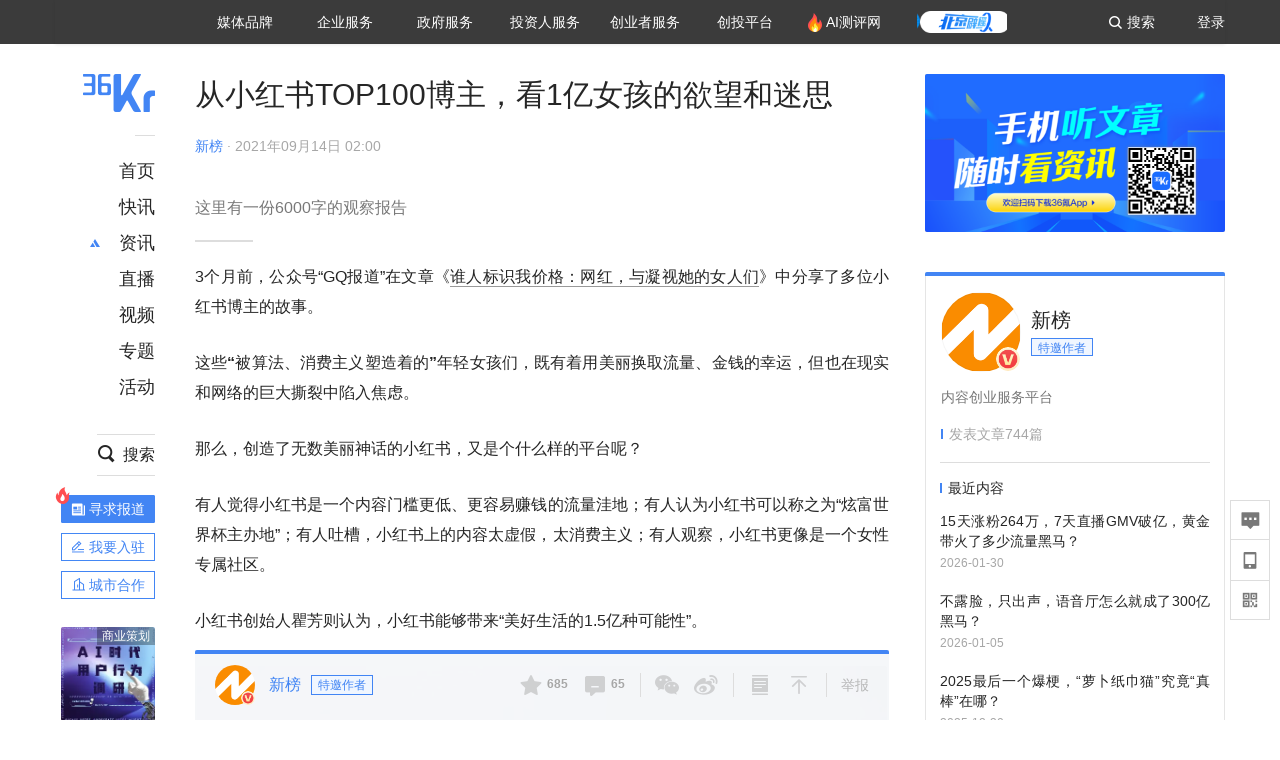

--- FILE ---
content_type: text/html; charset=utf-8
request_url: https://www.36kr.com/p/1396942647868418
body_size: 47988
content:
<!doctype html>
<html data-path="/p/:id">
<head>
    <meta charset="UTF-8">
    <meta name="viewport"
          content="width=device-width, user-scalable=no, initial-scale=1.0, maximum-scale=1.0, minimum-scale=1.0, viewport-fit=cover">
    <meta http-equiv="X-UA-Compatible" content="ie=edge">
    <meta name="og:url" content="https://www.36kr.com/p/1396942647868418"><meta name="og:type" content="article"><meta property="article:published_time" content="2026-02-01T08:49:20+08:00"><meta data-react-helmet="true" name="baidu-site-verification" content="ET7tYDCqIv"/><meta data-react-helmet="true" name="shenma-site-verification" content="8d43b014716644e38cc8fff2051c47a0_1623316092"/><meta data-react-helmet="true" name="360-site-verification" content="b14201a8708468357bd6fab4ad556b78"/><meta data-react-helmet="true" name="sogou_site_verification" content="5ZZdpkOf3U"/><meta data-react-helmet="true" name="renderer" content="webkit"/><meta data-react-helmet="true" name="apple-mobile-web-app-title" content="Title"/><meta data-react-helmet="true" name="apple-mobile-web-app-capable" content="yes"/><meta data-react-helmet="true" name="apple-mobile-web-app-status-bar-style" content="black"/><meta data-react-helmet="true" name="HandheldFriendly" content="True"/><meta data-react-helmet="true" name="MobileOptimized" content="320"/><meta data-react-helmet="true" name="applicable-device" content="pc"/><meta data-react-helmet="true" name="format-detection" content="telephone=no"/><meta data-react-helmet="true" property="og:description" content="这里有一份6000字的观察报告"/><meta data-react-helmet="true" property="og:image" content="https://img.36krcdn.com/20210914/v2_e600ea778aa74758bbedc4a379970ef8_img_jpg?x-oss-process=image/resize,m_mfit,w_600,h_400,limit_0/crop,w_600,h_400,g_center"/><meta data-react-helmet="true" property="og:title" content="从小红书TOP100博主，看1亿女孩的欲望和迷思-36氪"/><meta data-react-helmet="true" name="description" content="这里有一份6000字的观察报告"/><meta data-react-helmet="true" name="keywords" content="资讯,股票,创业,投资,资本市场,汽车,教育,职业,房产,36氪首发,游戏,上市,新商业,新经济,网红经济,黑科技,最前沿,最前线,无人驾驶,自动驾驶,物联网,车联网,互联网,科技"/>
    <title data-react-helmet="true">从小红书TOP100博主，看1亿女孩的欲望和迷思-36氪</title>
    <link href="//staticx.36krcdn.com/36kr-web/static/app.6de6ab57.css" rel="stylesheet" />
    <link rel="stylesheet" type="text/css" href="//staticx.36krcdn.com/36kr-web/static/article.3d2d170d.css">
    
    <link data-react-helmet="true" href="/favicon.ico" rel="shortcut icon" type="image/vnd.microsoft.icon"/><link data-react-helmet="true" rel="dns-prefetch" href="//sta.36krcdn.com"/><link data-react-helmet="true" rel="dns-prefetch" href="//pic.36krcdn.com"/><link data-react-helmet="true" rel="dns-prefetch" href="//static.36krcdn.com"/><link data-react-helmet="true" rel="dns-prefetch" href="//img.36krcdn.com"/><link data-react-helmet="true" rel="dns-prefetch" href="//file.36krcdn.com"/><link data-react-helmet="true" rel="alternate" media="only screen and(max-width: 640px)" href="https://m.36kr.com/p/1396942647868418"/><link data-react-helmet="true" rel="canonical" href="https://36kr.com/p/1396942647868418"/><script data-react-helmet="true" >
      window.WEIXINSHARE = {
        shareTitle: "36氪_让一部分人先看到未来",
        shareImg: "https://img.36krcdn.com/20191024/v2_1571894049839_img_jpg",
        imgUrl: "https://img.36krcdn.com/20191024/v2_1571894049839_img_jpg",
        shareDesc: "36氪为您提供创业资讯、科技新闻、投融资对接、股权投资、极速融资等创业服务，致力成为创业者可以依赖的创业服务平台，为创业者提供最好的产品和服务。"
      }
    </script><script data-react-helmet="true" >
      // sem 统计代码
      var _hmt= _hmt||[];
      (function(){
        var hm = document.createElement("script");
        hm.src = "https://hm.baidu.com/hm.js?1684191ccae0314c6254306a8333d090";
        var s = document.getElementsByTagName("script")[0];
        s.parentNode.insertBefore(hm,s);
      })();
    </script><script data-react-helmet="true" >
      //百度统计代码
      var _hmt = _hmt || [];
      (function () {
          var hm = document.createElement('script');
          hm.src = "https://hm.baidu.com/hm.js?713123c60a0e86982326bae1a51083e1";
          var s = document.getElementsByTagName('script')[0];
          s.parentNode.insertBefore(hm, s);
      })();
    </script><script data-react-helmet="true" >
        // 给百度seo主动推送,  文明确认
        (function () {
          var bp = document.createElement('script');
          var curProtocol = window.location.protocol.split(':')[0];
          if (curProtocol === 'https') {
            bp.src = 'https://zz.bdstatic.com/linksubmit/push.js';
          }
          else {
            bp.src = 'http://push.zhanzhang.baidu.com/push.js';
          }
          var s = document.getElementsByTagName("script")[0];
          s.parentNode.insertBefore(bp, s);
        })();
      </script><script data-react-helmet="true" >
        // 神策统计代码
        (function(para) {
          var p = para.sdk_url, n = para.name, w = window, d = document, s = 'script',x = null,y = null;
          w['sensorsDataAnalytic201505'] = n;
          w[n] = w[n] || function(a) {return function() {(w[n]._q = w[n]._q || []).push([a, arguments]);}};
          var ifs = ['track','quick','register','registerPage','registerOnce','trackSignup', 'trackAbtest', 'setProfile','setOnceProfile','appendProfile', 'incrementProfile', 'deleteProfile', 'unsetProfile', 'identify','login','logout','trackLink','clearAllRegister','getAppStatus'];
          for (var i = 0; i < ifs.length; i++) {
            w[n][ifs[i]] = w[n].call(null, ifs[i]);
          }
          if (!w[n]._t) {
            x = d.createElement(s), y = d.getElementsByTagName(s)[0];
            x.async = 1;
            x.src = p;
            x.setAttribute('charset','UTF-8');
            y.parentNode.insertBefore(x, y);
            w[n].para = para;
          }
        })({
          sdk_url: 'https://static.sensorsdata.cn/sdk/1.12.5/sensorsdata.min.js',
          heatmap_url: 'https://static.sensorsdata.cn/sdk/1.12.5/heatmap.min.js',
          name: 'sa',
          web_url: 'https://data.corp.36kr.com/',
          server_url: "https://36kr.com/global/sensors/sa/sa",
          heatmap:{
            //default 表示开启，自动采集 $WebClick 事件，可以设置 'not_collect' 表示关闭。
            clickmap:'default',
            //default 表示开启，自动采集 $WebStay 事件，可以设置 'not_collect' 表示关闭。
            scroll_notice_map:'default'
          },
          source_type: {
            search: ['//baidu.com', 'cn.bing.com', '//sm.cn', 'quark.sm.cn'],
            social: ['.facebook.com'],
          },
          show_log: false,
        });
        (function(){
          const cookies = {};
          document.cookie.split('; ').forEach((c) => {
            const key = c.split('=')[0];
            const value = c.split('=')[1];
            cookies[key] = value;
          });
          const userid = cookies["userId"];
          const cid = cookies["kr_stat_uuid"];
          if (userid) {
            sa.login(userid);
          } else {
            sa.login(cid);
          }

          sa.quick('autoTrack');
        })();
      </script><script data-react-helmet="true" >
      window.WEIXINSHARE = {
        shareTitle: "从小红书TOP100博主，看1亿女孩的欲望和迷思-36氪",
        shareImg: "https://img.36krcdn.com/20210914/v2_e600ea778aa74758bbedc4a379970ef8_img_jpg?x-oss-process=image/resize,m_mfit,w_600,h_400,limit_0/crop,w_600,h_400,g_center",
        imgUrl: "https://img.36krcdn.com/20210914/v2_e600ea778aa74758bbedc4a379970ef8_img_jpg?x-oss-process=image/resize,m_mfit,w_600,h_400,limit_0/crop,w_600,h_400,g_center",
        shareDesc: "这里有一份6000字的观察报告"
      }
    </script><script data-react-helmet="true" >
      (function () {
        var bp = document.createElement('script');
        var curProtocol = window.location.protocol.split(':')[0];
        if (curProtocol === 'https') {
          bp.src = 'https://zz.bdstatic.com/linksubmit/push.js';
        }
        else {
          bp.src = 'http://push.zhanzhang.baidu.com/push.js';
        }
        var s = document.getElementsByTagName("script")[0];
        s.parentNode.insertBefore(bp, s);
      })();
      </script><script data-react-helmet="true" >
        window.onload = function () {
          if (window.appletSa || sessionStorage.getItem('appletSa')) {
            sessionStorage.setItem('appletSa', window.appletSa || sessionStorage.getItem('appletSa'))
            sa.track('MediaPageVIew', {media_event_value: window.appletSa})
          }
        }
      </script><script>var __assign = (this && this.__assign) || function () {
    __assign = Object.assign || function(t) {
        for (var s, i = 1, n = arguments.length; i < n; i++) {
            s = arguments[i];
            for (var p in s) if (Object.prototype.hasOwnProperty.call(s, p))
                t[p] = s[p];
        }
        return t;
    };
    return __assign.apply(this, arguments);
};
// 埋点需求详情 https://shimo.im/sheets/aJg66OpLVX0PGC28/
/*****工具方法*****/
function isNumber(path) {
    return !isNaN(Number(path));
}
function isObj(key) {
    return typeof key === 'object';
}
/**
 * 判断obj中是否有key这个属性
 * @param obj {object}
 * @param key {string}
 */
function objHasKey(obj, key) {
    return obj.hasOwnProperty(key);
}
/**
 * @param {{
  *  control: Boolean,
  *  key: string,
  *  value: string,
  *  data?: obj,
  *  elseValue?: string
  * }} option
  *
  * 参数说明：
  * control 判断条件
  * data 最终返回的对象
  * key 添加到data中的属性
  * value 要添加的值
  * elseValue 如果control不成立，添加到data的值 传入此参数则添加，不传则不会添加
  */
function setProperty(option) {
    var _a = option.data, data = _a === void 0 ? {} : _a, key = option.key, value = option.value, control = option.control, elseValue = option.elseValue;
    if (control) {
        data[key] = value;
    }
    else if (elseValue) {
        data[key] = elseValue;
    }
    return data;
}
function getClass(attributes) {
    var classObj = attributes.class || {};
    return classObj.value || "";
}
var Platform;
(function (Platform) {
    Platform["H5"] = "H5";
    Platform["WEB"] = "web";
})(Platform || (Platform = {}));
;
function judgePlatform(userAgent) {
    if (!userAgent && typeof window !== 'undefined') {
        userAgent = navigator.userAgent;
    }
    if (!userAgent)
        return Platform.WEB;
    if (userAgent.match(/iPad|iPhone/i)) {
        return Platform.H5;
    }
    else if (userAgent.match(/Android/i)) {
        return Platform.H5;
    }
    return Platform.WEB;
}
/*****工具方法end*****/
/**
 * 统计点击跳转外链的数据
 * 包括media_content_id、media_event_value、source_id、media_source
 * @param {String} hrefValue
 */
function externalLink(hrefValue) {
    var data = {};
    var externalLinkList = [
        { pathKey: '/', mediaSourceValue: 'page_home' },
        { pathKey: 'p', mediaSourceValue: 'article' },
        { pathKey: 'newsflashes', mediaSourceValue: 'newsflash', subPathNotNumMediaSourceValue: 'page_newsflashes' },
        { pathKey: 'topics', mediaSourceValue: 'topics' },
    ];
    var pathInfo = new PathInfo(window.location.pathname);
    // 记录外链url
    data.media_content_id = hrefValue;
    // 详情页中（当前地址包含ID），含有外链，发送source_id
    Object.assign(data, setProperty({
        control: isNumber(pathInfo.sub),
        key: 'source_id',
        value: pathInfo.sub,
    }));
    // 地方站 外链记录media_event_value
    if (pathInfo.root === 'local') {
        data.media_event_value = 'local_' + pathInfo.sub;
    }
    return Object.assign(data, genMediaSource(externalLinkList, isNumber(pathInfo.sub)));
}
/**
 * 统计点击跳转www.36kr.com内链的数据
 * 根据主站路由规则,分析点击的地址
 * 收集source_id、media_source、media_event_value、media_content_type、media_content_id
 * @param {String} hrefValue
 * @param {String} className 点击的a标签所带class
 */
function internalLink(hrefValue, className) {
    var pageInfo = new PageInfo(hrefValue);
    var data = {};
    /* 聚合页跳转id */
    Object.assign(data, setProperty({
        control: pageInfo.currentPath.sub && isNumber(pageInfo.currentPath.sub) && pageInfo.destPath.sub && isNumber(pageInfo.destPath.sub),
        key: 'source_id',
        value: pageInfo.currentPath.sub,
    }));
    /* 搜索结果、资讯、地方 */
    Object.assign(data, genMediaEventValue(hrefValue));
    // 文章详情含有跳转链接
    Object.assign(data, setProperty({
        control: pageInfo.currentPath.root === 'p' && isNumber(pageInfo.currentPath.sub) && isNumber(pageInfo.destPath.sub),
        key: 'media_source',
        value: 'article',
    }));
    /* 不同页面，进入详情页 */
    Object.assign(data, intoDetailPage(pageInfo.destPath.sub));
    /* 添加media_conten_type 针对相应页面添加属性 */
    Object.assign(data, genContentTypeAndId(hrefValue, className));
    return data;
}
/**
 * 获取media_event_value统一方法
 * 点击搜索结果list和地方站list跳转到详情页
 * @param currentPath
 * @param subHref
 */
function genMediaEventValue(hrefValue) {
    var data = {};
    var key = 'media_event_value';
    var pageInfo = new PageInfo(hrefValue);
    var genMediaEventValueList = [
        { pathKey: 'search', subPathList: [
                { key: 'articles', value: 'search_articles' },
                { key: 'newsflashes', value: 'search_flashnews' },
                { key: 'video', value: 'search_videos' },
                { key: 'monographic', value: 'search_topics' },
                { key: 'user', value: 'search_writer' },
            ] },
        { pathKey: 'information', subPathList: [
                'web_news', 'contact', 'enterpriseservice', 'happy_life', 'travel',
                'real_estate', 'web_recommend', 'technology', { key: 'zhichang', value: 'web_zhichang' }, 'innovate',
            ] },
        { pathKey: 'local' }
    ];
    for (var _i = 0, genMediaEventValueList_1 = genMediaEventValueList; _i < genMediaEventValueList_1.length; _i++) {
        var pathItem = genMediaEventValueList_1[_i];
        if (pageInfo.currentPath.root === pathItem.pathKey) {
            if (pageInfo.currentPath.root === 'local') {
                // 城市
                data.media_event_value = 'local_' + pageInfo.currentPath.sub;
            }
            else {
                for (var _a = 0, _b = pathItem.subPathList; _a < _b.length; _a++) {
                    var subPathItem = _b[_a];
                    var value = isObj(subPathItem) ? subPathItem.value : subPathItem;
                    var subPathKey = isObj(subPathItem) ? subPathItem.key : subPathItem;
                    if (pageInfo.currentPath.sub === subPathKey) {
                        Object.assign(data, setProperty({
                            control: isNumber(pageInfo.destPath.sub),
                            key: key,
                            value: value,
                        }));
                    }
                }
            }
        }
    }
    return data;
}
/**
 * 不同页面点击详情链接跳转到详情页，添加media_source
 * @param subHref
 */
function intoDetailPage(subHref) {
    var pathInfo = new PathInfo(window.location.pathname);
    var intoDetailPageList = [
        { pathKey: '/', mediaSourceValue: 'page_home' },
        { pathKey: '/video', mediaSourceValue: 'page_video' },
        { pathKey: '/topics', mediaSourceValue: 'page_topics' },
        { pathKey: 'newsflashes', control: isNumber(pathInfo.sub), mediaSourceValue: 'newsflash', subPathNotNumMediaSourceValue: 'page_newsflashes' },
        { pathKey: 'information', mediaSourceValue: 'page_information' },
        { pathKey: 'search', mediaSourceValue: 'page_search' },
        { pathKey: 'Calendar', mediaSourceValue: 'calendar' },
        { pathKey: 'user', mediaSourceValue: 'user' },
        { pathKey: 'motif', mediaSourceValue: 'motif' },
        { pathKey: 'topics', mediaSourceValue: 'topics' },
        { pathKey: 'video', mediaSourceValue: 'video' },
        { pathKey: 'audio', mediaSourceValue: 'audio' },
    ];
    return genMediaSource(intoDetailPageList, isNumber(subHref));
}
/**
 * 获取media_source统一方法
 * 记录从何处跳转到的详情页
 * @param pathList
 * @param control
 */
function genMediaSource(pathList, control) {
    var pathInfo = new PathInfo(window.location.pathname);
    var key = 'media_source';
    var data = {};
    for (var _i = 0, pathList_1 = pathList; _i < pathList_1.length; _i++) {
        var pathItem = pathList_1[_i];
        if (pathInfo.path === pathItem.pathKey) {
            data.media_source = pathItem.mediaSourceValue;
        }
        else if (pathInfo.root === pathItem.pathKey && pathInfo.sub) {
            Object.assign(data, setProperty({
                control: objHasKey(pathItem, 'control') ? pathItem.control : control,
                key: key,
                value: pathItem.mediaSourceValue,
                elseValue: pathItem.subPathNotNumMediaSourceValue || null,
            }));
        }
    }
    return data;
}
/**
 * 记录跳转到的具体内容类型和具体内容id
 * @param hrefValue
 * @param className
 */
function genContentTypeAndId(hrefValue, className) {
    // 设置media_content_type和media_content_id
    var pageInfo = new PageInfo(hrefValue);
    var genContentTypeAndIdList = [
        {
            key: 'p',
            setData: {
                media_content_type: 'article',
                media_content_id: pageInfo.destPath.sub,
            }
        },
        {
            key: 'newsflashes',
            setData: {
                media_content_type: 'flashnews',
                media_content_id: pageInfo.destPath.sub,
            }
        },
        {
            key: 'video',
            setData: {
                media_content_type: 'video',
                media_content_id: pageInfo.destPath.sub,
            }
        },
        {
            key: 'v-video',
            setData: {
                media_content_type: 'video_portrait',
                media_content_id: pageInfo.destPath.sub,
            }
        },
        {
            key: 'topics',
            setData: {
                media_content_type: 'topic',
                media_content_id: pageInfo.destPath.sub,
            }
        },
        {
            key: 'motif',
            setData: {
                media_content_type: (function () {
                    // TODO 这里声明了一个自执行函数，判断是否为商业主题后，给media_conten_type不同的值，可否优化?
                    var isMotifList = pageInfo.currentPath.root === 'motif-catalog' && pageInfo.currentPath.sub === 'recomend';
                    var isHomeEntry = className.includes('businessMotifHome-main-item-top-a');
                    var isBusinessMotif = isMotifList || isHomeEntry;
                    return isBusinessMotif ? 'business_motif' : 'motif';
                })(),
                media_content_id: pageInfo.destPath.sub,
            }
        },
        {
            key: 'user',
            setData: {
                media_content_type: 'user',
                media_content_id: pageInfo.destPath.sub,
            }
        },
        {
            key: 'column',
            setData: {
                media_content_type: 'audio',
                media_content_id: pageInfo.destPath.sub,
            }
        },
    ];
    var data = {};
    if (!isNumber(pageInfo.destPath.sub))
        return data;
    for (var _i = 0, genContentTypeAndIdList_1 = genContentTypeAndIdList; _i < genContentTypeAndIdList_1.length; _i++) {
        var hrefItem = genContentTypeAndIdList_1[_i];
        if (pageInfo.destPath.root === hrefItem.key) {
            data = hrefItem.setData;
        }
    }
    return data;
}
/**
 * 根据高阶组件中，向a标签插入的属性
 * 收集对应的广告信息 和 从哪个具体推荐位跳转到的详情页
 * 对应的广告信息有
 * @param elementTarget 点击的a标签
 */
function genPropertyAccordingToAttribute(elementTarget) {
    // 推荐位跳转到详情页
    var operation_list = elementTarget.getAttribute('sensors_operation_list');
    // 运营位上具体第几帧、第几位、日签的日期
    var index_num = elementTarget.getAttribute('sensors_index_num');
    // 广告事件： 1、曝光  2、点击
    var operate_type = elementTarget.getAttribute('sensors_operate_type');
    // 具体广告位置id
    var position_id = elementTarget.getAttribute('sensors_position_id');
    // 具体广告的plan_id
    var plan_id = elementTarget.getAttribute('sensors_media_content_id');
    var genPropertyAccordingToAttributeList = [
        {
            control: operation_list === 'page_flow' && window.location.pathname === '/',
            key: 'operation_list',
            value: 'latest_articles',
            elseValue: 'page_flow'
        },
        {
            control: operation_list === 'banner',
            key: 'operation_list',
            value: 'banner'
        },
        {
            control: operation_list === 'banner_right',
            key: 'operation_list',
            value: 'banner_right'
        },
        {
            control: operation_list === 'author_latest_article',
            key: 'operation_list',
            value: 'author_latest_article'
        },
        {
            control: operation_list === 'specialtopic_recommend',
            key: 'operation_list',
            value: 'specialtopic_recommend'
        },
        {
            control: operation_list === 'video_recommend',
            key: 'operation_list',
            value: 'video_recommend'
        },
        {
            control: operation_list === 'dailyword',
            key: 'operation_list',
            value: 'dailyword'
        },
        {
            control: operation_list === 'latest_newsflash',
            key: 'operation_list',
            value: 'latest_newsflash'
        },
        {
            control: operation_list === 'business_motif',
            key: 'operation_list',
            value: 'business_motif'
        },
        {
            control: operation_list === 'hotlist',
            key: 'operation_list',
            value: 'hotlist'
        },
        {
            control: operation_list === 'latest_videos',
            key: 'operation_list',
            value: 'latest_videos'
        },
        {
            control: operation_list === 'recommend_motif',
            key: 'operation_list',
            value: 'recommend_motif'
        },
        {
            control: operation_list === 'hot_author',
            key: 'operation_list',
            value: 'hot_author'
        },
        {
            control: operation_list === 'next_card',
            key: 'operation_list',
            value: 'next_card'
        },
        {
            control: index_num,
            key: 'media_index_number',
            value: index_num
        },
        {
            control: operate_type,
            key: 'operate_type',
            value: operate_type
        },
        {
            control: position_id,
            key: 'position_id',
            value: position_id
        },
        {
            control: plan_id,
            key: 'media_content_id',
            value: plan_id
        },
        {
            control: operate_type || position_id,
            key: 'media_content_type',
            value: 'ad'
        },
        {
            control: position_id === '827' || operation_list === 'home_top',
            key: 'operation_list',
            value: 'home_top'
        },
        {
            control: position_id === '817',
            key: 'operation_list',
            value: 'article_bottom'
        },
        {
            control: position_id === '835',
            key: 'operation_list',
            value: 'comment_bottom'
        },
    ];
    var data = {};
    for (var _i = 0, genPropertyAccordingToAttributeList_1 = genPropertyAccordingToAttributeList; _i < genPropertyAccordingToAttributeList_1.length; _i++) {
        var infoItem = genPropertyAccordingToAttributeList_1[_i];
        Object.assign(data, setProperty(infoItem));
    }
    return data;
}
// 暴露给神策api的方法，此方法返回的object，神策会统一收集上报
function manualMain(elementTarget) {
    if (elementTarget.tagName.toLowerCase() !== 'a')
        throw Error('目前只收集点击a标签所跳转的信息');
    // TODO: 需要区分H5还是web
    var data = {
        platform: judgePlatform(window &&
            window.initialState &&
            window.initialState.navigator &&
            window.initialState.navigator.userAgent)
    };
    var attributes = elementTarget.attributes;
    var hrefObj = attributes.href || {};
    var className = getClass(attributes);
    var hrefValue = hrefObj.value || "";
    if ((/(http|ftp|https):\/\//.test(hrefValue) && !hrefValue.includes('36kr.com')) ||
        (/(http|ftp|https):\/\//.test(hrefValue) && hrefValue.includes('36kr.com/api/ad/'))) {
        Object.assign(data, externalLink(hrefValue));
    }
    else {
        var internalLinkHrefValue = hrefValue;
        if (hrefValue.includes('36kr.com'))
            internalLinkHrefValue = hrefValue.split('36kr.com')[1];
        Object.assign(data, internalLink(internalLinkHrefValue, className));
    }
    // 通过标签属性，添加相关信息
    Object.assign(data, genPropertyAccordingToAttribute(elementTarget));
    return data;
}
/**
 * 根据传入的地址生成路径信息
 */
var PathInfo = /** @class */ (function () {
    function PathInfo(path) {
        this.path = path;
        var pathArr = path.split('/').filter(function (x) { return x !== ""; });
        this.root = pathArr[0];
        this.sub = pathArr[1];
    }
    return PathInfo;
}());
// 分析当前地址和传入的地址，生成当前页面的地址信息，方便业务中的数据分析
var PageInfo = /** @class */ (function () {
    function PageInfo(href) {
        this.destPath = __assign({}, new PathInfo(href), new SourcePath(href));
        this.currentPath = __assign({}, new PathInfo(window.location.pathname), new SourcePath(window.location.pathname));
    }
    return PageInfo;
}());
var SourcePath = /** @class */ (function () {
    function SourcePath(href) {
        this.group = SourcePath.groupFn(href);
    }
    SourcePath.groupFn = function (href) {
        var pathInfo = new PathInfo(href);
        if (pathInfo.sub && isNumber(pathInfo.sub)) {
            return 'content';
        }
        else {
            return 'default';
        }
    };
    return SourcePath;
}());
// 区分埋点的“关键事件”
function getCaseKey(data) {
    if (data.hasOwnProperty('operate_type') ||
        data.hasOwnProperty('position_id')) {
        return 'MediaWebAD';
    }
    else {
        return 'MediaWebRead';
    }
}
function coverTagAClickEvent() {
    // document.querySelectorAll('a').forEach(item => {
    document.getElementById('app').addEventListener('click', function (e) {
        // 兼容性处理
        var event = e || window.event;
        var eventPath = event.path || [];
        var target = eventPath.filter(function (x) {
            return x && x.nodeName && x.nodeName.toLocaleLowerCase() === 'a';
        });
        // 判断是否匹配目标元素
        if (target.length !== 0) {
            var elementTarget = target[target.length - 1];
            if (elementTarget.getAttribute('sensors_do_not_send_data'))
                return;
            var targetValue_1 = elementTarget.getAttribute('target');
            var targetHref = elementTarget.getAttribute('href');
            var url_1 = elementTarget.href;
            var data = manualMain(elementTarget);
            if (!targetHref)
                return;
            if (!targetValue_1)
                e.preventDefault();
            if (window.sa && window.sa.track) {
                window.sa.track(getCaseKey(data), data, function () {
                    if (!targetValue_1)
                        location.href = url_1;
                });
            }
            else {
                if (!targetValue_1)
                    location.href = url_1;
            }
        }
    });
    // });
}
// 手动埋点内容
window.onload = function () {
    setTimeout(function () {
        coverTagAClickEvent();
    }, 0);
};

//# sourceMappingURL=main.js.map
</script>
</head>
<body>
<div id="app"><div class="kr-article-box"><div class="box-kr-article-new-y"><div class="kr-layout"><div></div><div class="kr-layout-main clearfloat"><div class="kr-header " style="opacity:1;transform:translateY(-0px)"><div class="kr-header-main "><div class="kr-header-content"><div class="user-login" style="display:none"><img alt="" class="user-pic"/><div class="pull-down"><a class="ellipsis-1 user-name" title="" href="/usercenter/basicinfo" target="_blank" rel="noopener noreferrer"></a><a class="ellipsis-1 " title="账号设置" href="/usercenter/account-password" target="_blank" rel="noopener noreferrer">账号设置</a><a class="ellipsis-1 " title="我的关注" href="/usercenter/follow" target="_blank" rel="noopener noreferrer">我的关注</a><a class="ellipsis-1 " title="我的收藏" href="/usercenter/favorite" target="_blank" rel="noopener noreferrer">我的收藏</a><a class="ellipsis-1 " title="申请的报道" href="/seek-report-new?tabKey=2" target="_blank" rel="noopener noreferrer">申请的报道</a><a class="ellipsis-1 " title="退出登录" target="_blank" rel="noopener noreferrer">退出登录</a></div></div><div class="user-login" style="display:inline-block"><div class="text">登录</div></div><div class="kr-header-search-entry clearfloat"><div class="search-button"><span class="search-icon"></span><span class="search-text weight-bold">搜索</span></div></div><div><ul class="business-nav"><li class="nav-wrapper nav-wrapper-two-col"><div class="sub-nav-wrapper" style="transform:scaleY(0.11764705882352941);transition-duration:0.7083333333333334s"><div class="sub-nav-item"><a class="sub-nav-name " href="https://img.36krcdn.com/hsossms/20230605/v2_384be8e4c1e942a28cf13a2e427fe211@18900718_oswg78404oswg320oswg320_img_png" target="_blank" rel="noopener noreferrer"><span>36氪Auto</span></a></div><div class="sub-nav-item"><a class="sub-nav-name " href="https://img.36krcdn.com/hsossms/20230605/v2_636063907bdc44389b46e7db9c761a38@18900718_oswg62424oswg320oswg320_img_png" target="_blank" rel="noopener noreferrer"><span>数字时氪</span></a></div><div class="sub-nav-item"><a class="sub-nav-name " href="https://img.36krcdn.com/hsossms/20230210/v2_38d1cdabc8404b00806de58cbedb3b7b_oswg27031oswg320oswg320_img_png" target="_blank" rel="noopener noreferrer"><span>未来消费</span></a></div><div class="sub-nav-item"><a class="sub-nav-name " href="https://img.36krcdn.com/hsossms/20230605/v2_da74c43ba887426f8fbccaede691b844@18900718_oswg76573oswg320oswg320_img_png" target="_blank" rel="noopener noreferrer"><span>智能涌现</span></a></div><div class="sub-nav-item"><a class="sub-nav-name " href="https://img.36krcdn.com/hsossms/20230209/v2_8c2233c88a854c6496ff4f7842a9f9dd_oswg17629oswg320oswg320_img_png" target="_blank" rel="noopener noreferrer"><span>未来城市</span></a></div><div class="sub-nav-item"><a class="sub-nav-name " href="https://img.36krcdn.com/hsossms/20230605/v2_632f36f1c5904a539a1e57efe4497e3a@18900718_oswg63630oswg320oswg320_img_png" target="_blank" rel="noopener noreferrer"><span>启动Power on</span></a></div><div class="sub-nav-item"><a class="sub-nav-name " href="http://letschuhai.com" target="_blank" rel="noopener noreferrer"><span>36氪出海</span></a></div><div class="sub-nav-item"><a class="sub-nav-name " href="https://img.36krcdn.com/hsossms/20230605/v2_89fa42090fae495ca5e45ba921ee42ff@18900718_oswg65306oswg320oswg320_img_png" target="_blank" rel="noopener noreferrer"><span>36氪研究院</span></a></div><div class="sub-nav-item"><a class="sub-nav-name " href="https://img.36krcdn.com/hsossms/20231204/v2_3b8447ffdda24a38a30fd839fd934baa@000000_oswg40121oswg430oswg430_img_jpeg" target="_blank" rel="noopener noreferrer"><span>潮生TIDE</span></a></div><div class="sub-nav-item"><a class="sub-nav-name " href="https://img.36krcdn.com/hsossms/20230605/v2_c4720503500642d294b5be04064ef870@18900718_oswg58529oswg320oswg320_img_png" target="_blank" rel="noopener noreferrer"><span>36氪企服点评</span></a></div><div class="sub-nav-item"><a class="sub-nav-name " href="https://img.36krcdn.com/hsossms/20230209/v2_d6d3f8b57fa04507915c48adf0f9620d_oswg16586oswg320oswg320_img_png" target="_blank" rel="noopener noreferrer"><span>36氪财经</span></a></div><div class="sub-nav-item"><a class="sub-nav-name " href="https://img.36krcdn.com/hsossms/20230605/v2_efc94b0cce7043dbac883c1dfe00c810@18900718_oswg57046oswg320oswg320_img_png" target="_blank" rel="noopener noreferrer"><span>职场bonus</span></a></div><div class="sub-nav-item"><a class="sub-nav-name " href="https://img.36krcdn.com/hsossms/20230209/v2_9eb02027be264174b61b9d49c391ca75_oswg15571oswg320oswg320_img_png" target="_blank" rel="noopener noreferrer"><span>36碳</span></a></div><div class="sub-nav-item"><a class="sub-nav-name " href="https://img.36krcdn.com/hsossms/20230605/v2_86f220b69e164751946d583b5472c857@18900718_oswg97988oswg320oswg320_img_png" target="_blank" rel="noopener noreferrer"><span>后浪研究所</span></a></div><div class="sub-nav-item"><a class="sub-nav-name " href="https://img.36krcdn.com/hsossms/20230209/v2_0c6a697748b54beea356d6e1f1fcec5f_oswg17066oswg320oswg320_img_png" target="_blank" rel="noopener noreferrer"><span>暗涌Waves</span></a></div><div class="sub-nav-item"><a class="sub-nav-name " href="https://img.36krcdn.com/hsossms/20230209/v2_2f845ed16244458d8887a5526c63c6d6_oswg17346oswg320oswg320_img_png" target="_blank" rel="noopener noreferrer"><span>硬氪</span></a></div><div class="sub-nav-item"><a class="sub-nav-name " href="https://img.36krcdn.com/hsossms/20251118/v2_d5e97c1ebb974011b0117c1338a9c747@000000_oswg146520oswg1280oswg1280_img_jpg" target="_blank" rel="noopener noreferrer"><span>氪睿研究院</span></a></div></div><div class="nav-label  "><span>媒体品牌</span></div></li><li class="nav-wrapper "><div class="sub-nav-wrapper" style="transform:scaleY(0.25);transition-duration:0.3333333333333333s"><div class="sub-nav-item"><a class="sub-nav-name " href="https://q.36kr.com" target="_blank" rel="noopener noreferrer"><span>企业号</span></a></div><div class="sub-nav-item"><a class="sub-nav-name " href="https://www.36dianping.com/" target="_blank" rel="noopener noreferrer"><span>企服点评</span></a></div><div class="sub-nav-item"><a class="sub-nav-name " href="https://36kr.com/academe" target="_blank" rel="noopener noreferrer"><span>36Kr研究院</span></a></div><div class="sub-nav-item"><a class="sub-nav-name " href="https://innovation.36kr.com" target="_blank" rel="noopener noreferrer"><span>36Kr创新咨询</span></a></div></div><div class="nav-label  "><span>企业服务</span></div></li><li class="nav-wrapper "><div class="sub-nav-wrapper" style="transform:scaleY(0.5);transition-duration:0.16666666666666666s"><div class="sub-nav-item"><a class="sub-nav-name " href="https://www.36kr.com/p/2492318105786505" target="_blank" rel="noopener noreferrer"><span>核心服务</span></a></div><div class="sub-nav-item"><a class="sub-nav-name " href="https://36kr.com/policy" target="_blank" rel="noopener noreferrer"><span>城市之窗</span></a></div></div><div class="nav-label  "><span>政府服务</span></div></li><li class="nav-wrapper "><div class="sub-nav-wrapper" style="transform:scaleY(0.16666666666666666);transition-duration:0.5s"><div class="sub-nav-item"><a class="sub-nav-name " href="https://topics.36kr.com/topic/1645523444931974" target="_blank" rel="noopener noreferrer"><span>创投发布</span></a></div><div class="sub-nav-item"><a class="sub-nav-name " href="https://36kr.com/LPlan" target="_blank" rel="noopener noreferrer"><span>LP源计划</span></a></div><div class="sub-nav-item"><a class="sub-nav-name " href="https://36kr.com/VClub" target="_blank" rel="noopener noreferrer"><span>VClub</span></a></div><div class="sub-nav-item"><a class="sub-nav-name " href="https://36kr.com/organization/" target="_blank" rel="noopener noreferrer"><span>VClub投资机构库</span></a></div><div class="sub-nav-item"><a class="sub-nav-name " href="https://36kr.com/topics/1620276089894403" target="_blank" rel="noopener noreferrer"><span>投资机构职位推介</span></a></div><div class="sub-nav-item"><a class="sub-nav-name " href="https://pitchhub.36kr.com/audit-investor" target="_blank" rel="noopener noreferrer"><span>投资人认证</span></a></div></div><div class="nav-label  "><span>投资人服务</span></div></li><li class="nav-wrapper "><div class="sub-nav-wrapper" style="transform:scaleY(0.25);transition-duration:0.3333333333333333s"><div class="sub-nav-item"><a class="sub-nav-name " href="https://36kr.com/seek-report-new" target="_blank" rel="noopener noreferrer"><span>寻求报道</span></a></div><div class="sub-nav-item"><a class="sub-nav-name " href="https://img.36krcdn.com/hsossms/20230209/v2_95565530d4d94dc4ad904f3131c7b690_oswg23055oswg320oswg320_img_png" target="_blank" rel="noopener noreferrer"><span>36氪Pro</span></a></div><div class="sub-nav-item"><a class="sub-nav-name " href="https://topics.36kr.com/topic/1961250130199045" target="_blank" rel="noopener noreferrer"><span>创投氪堂</span></a></div><div class="sub-nav-item"><a class="sub-nav-name " href="https://36kr.com/project-form/settled" target="_blank" rel="noopener noreferrer"><span>企业入驻</span></a></div></div><div class="nav-label  "><span>创业者服务</span></div></li><li class="nav-wrapper "><div class="sub-nav-wrapper" style="transform:scaleY(Infinity);transition-duration:0s"></div><div class="nav-label  "><span>创投平台</span></div></li><li class="nav-wrapper "><div class="sub-nav-wrapper" style="transform:scaleY(Infinity);transition-duration:0s"></div><div class="nav-label  isHot"><span>AI测评网</span></div></li></ul></div><div class="wise-entry-box"><div class="wise-entry-box-box"><a href="https://36kr.com/topics/799051634713857" class="wise-entry-one" target="_blank" rel="noopener noreferrer"> </a><a href="http://www.bjjubao.org.cn/node_1606.html" class="wise-entry-two" target="_blank" rel="noopener noreferrer"> </a><a href="ttps://36kr.com/topics/799051634713857" class="wise-entry-three" target="_blank" rel="noopener noreferrer"> </a></div></div></div></div></div><div class="main-left"><div class="kr-sider-wrapper fixed " style="transform:translate(0, -0px) translateZ(0);top:44px"><div class="kr-sider "><a href="/" class="go-home clearfloat"><div class="logo"></div></a><div class="kr-sider-shadow-wrapper clearfloat"><div class="line"></div><ul class="kr-channel-nav"><li class="channel-item"><div class="sub-title"><a class="name weight-bold " href="/" id="home">首页</a></div></li><li class="channel-item"><div class="sub-title"><a class="name weight-bold " href="/newsflashes/" id="newsflash">快讯</a></div></li><li class="channel-item"><div class="sub-title"><span class="open-icon close"></span><a class="name weight-bold " href="/information/web_news/" id="information">资讯</a></div><div class="sub-list "><ul class="sub-list-right"><li class="sub-item"><a href="/information/web_recommend/" class="">推荐</a></li><li class="sub-item"><a href="/information/ccs/" class="">财经</a></li><li class="sub-item"><a href="/information/AI/" class="">AI</a></li><li class="sub-item"><a href="/information/aireport/" class="">自助报道</a></li><li class="sub-item"><a class="">城市</a></li></ul><ul class="sub-list-left"><li class="sub-item"><a href="/information/web_news/latest/" class="">最新</a></li><li class="sub-item"><a href="/information/contact/" class="">创投</a></li><li class="sub-item"><a href="/information/travel/" class="">汽车</a></li><li class="sub-item"><a href="/information/technology/" class="">科技</a></li><li class="sub-item"><a href="/information/shuzihua/" class="">专精特新</a></li></ul></div></li><li class="channel-item"><div class="sub-title"><a class="name weight-bold " href="/live/channel" id="liveChannel">直播</a></div></li><li class="channel-item"><div class="sub-title"><a class="name weight-bold " href="/video/" id="video">视频</a></div></li><li class="channel-item"><div class="sub-title"><a class="name weight-bold " href="/topics/" id="special-topic">专题</a></div></li><li class="channel-item"><div class="sub-title"><a class="name weight-bold " href="/activity" id="activity">活动</a></div></li><div class="local-list" style="display:none"><span class="triangle"></span></div></ul><div class="kr-search-entry clearfloat"><div class="search-button"><span class="search-icon"></span><span class="search-text weight-bold">搜索</span></div></div><div class="seek-report-wrap"><span class="hot-icon"></span><a href="/seek-report-new?t=1769906960698" class="seek-report" target="_blank" rel="noopener noreferrer nofollow"><span class="seek-report-icon"></span><span class="seek-report-text">寻求报道</span></a></div><div><div class="i-want-contribution"><span class="i-want-contribution-icon"></span><span class="i-want-contribution-text">我要入驻</span></div></div><a href="/station-business" class="station-business" target="_blank" rel="noopener noreferrer nofollow"><span class="station-business-icon"></span><span class="station-business-text">城市合作</span></a></div></div></div></div><div class="main-right "><div class="kr-layout-content"><div class="kr-article"><div class="kr-article-inner"><div class="article-detail-wrapper-box"><div><div class="article-left-container"><div class="article-content"><div class="article-mian-content"><div class="article-wrapper common-width"><div class="common-width"><div><h1 class="article-title margin-bottom-20 common-width">从小红书TOP100博主，看1亿女孩的欲望和迷思</h1><div class="article-title-icon common-width margin-bottom-40"><a class="title-icon-item item-a" href="/user/1583031780" target="_blank" rel="nofollow noopener noreferrer">新榜</a><span class="title-icon-item item-time"><i>·</i>2021年09月14日 10:00</span></div><div class="summary">这里有一份6000字的观察报告</div></div></div><div class="common-width margin-bottom-20"><div class="common-width content articleDetailContent kr-rich-text-wrapper"><p>3个月前，公众号“GQ报道”在文章《<a target="_blank" rel="noopener noreferrer nofollow" href="https://mp.weixin.qq.com/s?__biz=MzU0Mzc5NTQxMw==&amp;mid=2247505984&amp;idx=1&amp;sn=1df8778b728877583229637373bd1a4c&amp;scene=21#wechat_redirect">谁人标识我价格：网红，与凝视她的女人们</a>》中分享了多位小红书博主的故事。</p>
<p><strong>这些“被算法、消费主义塑造着的”年轻女孩们，既有着用美丽换取流量、金钱的幸运，但也在现实和网络的巨大撕裂中陷入焦虑。</strong></p>
<p>那么，创造了无数美丽神话的小红书，又是个什么样的平台呢？</p>
<p>有人觉得小红书是一个内容门槛更低、更容易赚钱的流量洼地；有人认为小红书可以称之为“炫富世界杯主办地”；有人吐槽，小红书上的内容太虚假，太消费主义；有人观察，小红书更像是一个女性专属社区。</p>
<p>小红书创始人瞿芳则认为，小红书能够带来“美好生活的1.5亿种可能性”。</p>
<p class="image-wrapper"><img data-img-size-val="" src="https://img.36krcdn.com/20210913/v2_534b4bf65f8644ad99397ff0ed26892c_img_000?x-oss-process=image/format,jpg/interlace,1"></p>
<p>一个月活过亿的庞大平台，的确也很难用单一视角来定义。</p>
<p>今天，就让我们一起来聊聊有关小红书的话题。</p>
<h2 label="一级标题"><strong>01 从年轻女孩到仪式感打造，</strong><strong style="letter-spacing: 0px;">关于小红书TOP100博主的6点观察</strong></h2>
<p>要研究小红书，首先要研究小红书上的博主。</p>
<p>根据新红数据（新榜旗下小红书数据平台 https://xh.newrank.cn），我调取了近期新榜指数TOP100的小红书博主。</p>
<p class="image-wrapper"><img data-img-size-val="" src="https://img.36krcdn.com/20210913/v2_fd20f09768674b7d90dfb4242ebe9967_img_000?x-oss-process=image/format,jpg/interlace,1"></p>
<p label="图片描述" classname="img-desc" class="img-desc">点开查看大图</p>
<p>通过对比这些博主的粉丝画像、内容特质以及商业化情况，可以初步梳理出以下几点结论：</p>
<h3 label="二级标题"><strong>第一，女粉在小红书拥有绝对统治力</strong></h3>
<p>虽然小红书社区内容负责人曾对外透露，目前小红书男性用户占比已增加至30％，不少文章、报告也开始强调小红书“他经济”的价值，但至少从TOP100博主的数据来看，女粉仍拥有着绝对统治力，多数博主女粉占比均在85%以上。</p>
<p>其中，“小红啵啵”、“程十安an”、“林怡伦”三位博主的女粉占比更是在98%以上。</p>
<p>以“程十安an”为例，粉丝315万，人称“程姐”，以分享美妆教程为主，塑造出了一个比较专业、比较懂、能学到东西的靠谱美妆博主形象。据新红数据统计，“程十安an”女粉占比98.56%，18-24岁粉丝占比65.93%。</p>
<p class="image-wrapper"><img data-img-size-val="" src="https://img.36krcdn.com/20210913/v2_0d652fd36f8f4bc785be6bb52ffc9708_img_000?x-oss-process=image/format,jpg/interlace,1"></p>
<p>据此推测，“程十安an”的粉丝多为爱美的女大学生。</p>
<p><strong>事实上，TOP100博主的内容多数也围绕美妆、穿搭、健身、美食等女性向内容，同时塑造出一个个美丽、自信、富有、充满闲暇时光的梦幻女性形象，并据此吸引女粉关注。</strong></p>
<p>整体来看，至少从小红书TOP100博主的数据反馈可以发现，吸引女粉仍然是更经济的做法。</p>
<h3 label="二级标题"><strong>第二，“女性化”是小红书博主的流量密码</strong></h3>
<p>从TOP100博主的数据来看，超过80%的博主均为女性。</p>
<p>她们有的是非常典型的小红书博主形象，比如“易梦玲”，粉丝152万，主要分享精致、美丽的穿搭照片，姣好的面容、独特的气质也被部分网友封为“新晋纯欲天花板”。</p>
<p>有的另辟蹊径，以搞笑接地气的剧情段子吸引粉丝，比如“七颗猩猩”，靠着演绎女大学生的搞笑生活，吸粉87万，且以未成年女粉为主。</p>
<p class="image-wrapper"><img data-img-size-val="" src="https://img.36krcdn.com/20210913/v2_aaced9406b5548ac8a1024525124dc8f_img_000?x-oss-process=image/format,jpg/interlace,1"></p>
<p label="图片描述" classname="img-desc" class="img-desc">“易梦玲”和“七颗猩猩”</p>
<p>此外，“只穿高跟鞋的汪奶奶”这样的魅力奶奶，“林怡伦”这样的年轻宝妈，“我是机灵姐”这样的懂王小孩，同样是比较受欢迎的博主。</p>
<p><strong>而除了女博主外，不少男博主也有着非常强的女性化倾向。</strong></p>
<p>“网不红萌叔Joey”、“小颠儿kini”会通过夸张化的表演呈现出一种男闺蜜的形象，“小颠儿kini”更是被粉丝亲切地称为“颠嫂”，二者的女粉占比也均在93%以上。</p>
<p>演员“龚俊Simon”、剧情博主“原来是舅先生”、游戏博主“人鱼线的pdd”则复制了饭圈女孩追星选秀偶像的逻辑，颜值、人设成为一种可供女性消费的特殊商品。</p>
<p>比较特殊的是“老爸测评”，因为靠专业吃饭，且测评的多为女性相关的商品，博主性别反倒成为相对不重要的一环。</p>
<p><strong>整体来看，如果想成为小红书的头部博主，要么性别为女，成为女粉们的闺蜜；要么颜值够用，成为女粉们的偶像；要么专业性够强，能满足女粉们的干货需求。</strong></p>
<p>而纯粹的男性向内容或男博主，目前我并未在TOP100博主中发现有代表性的案例。</p>
<h3 label="二级标题"><strong>第三，“年轻”是小红书博主的共同特点</strong></h3>
<p>观察TOP100博主会发现，虽然博主们的年龄各有不同，但对年轻的追逐却几乎是所有博主的共识。作为验证，在小红书搜索“少女”，有620万+篇笔记，搜索“年轻”，有225万+篇笔记，搜索“减龄”，有122万+篇笔记。</p>
<p class="image-wrapper"><img data-img-size-val="" src="https://img.36krcdn.com/20210913/v2_d2ecacfb03c246d7a189be37c61e9b86_img_000?x-oss-process=image/format,jpg/interlace,1"></p>
<p>以“林怡伦”为例，虽然是两个孩子的妈妈，但在Vlog中，绝少看到锅碗瓢盆的油烟气，而是在一个干净、整洁的大房子里，和孩子一起追剧、穿汉服、做开箱测评，俨然一个充满活力的大孩子。</p>
<p><strong>充满青春活力的穿搭、满满胶原蛋白的面庞、白皙没有瑕疵的皮肤，正成为最受欢迎的一种博主形象。</strong></p>
<p class="image-wrapper"><img data-img-size-val="" src="https://img.36krcdn.com/20210913/v2_004d69184808424f9376e4a735fb7e5b_img_000?x-oss-process=image/format,jpg/interlace,1"></p>
<p>正如摘星阁创始人张嘉怡所强调的，小红书博主人设的奥义就在于，成为“女人都会喜欢的女人”，并展示一种“被向往的生活”。</p>
<p>年轻，是博主最大的武器。正如00后“胆大王”，因为青春无敌的风格，展示了一种“仿佛没有受过挫折的笑容”，成为摘星阁旗下的超级新人，目前粉丝106万。</p>
<p>对博主的年轻偏好，从TOP100博主的数据也可以得到验证。</p>
<p>博主方面，大学生、初中生、甚至是小学生开始出现在小红书的头部博主中，“逗比范_33姐”、“我是机灵姐”目前是小红书排行前列的两个未成年博主。</p>
<p>粉丝方面，小红书的年轻化趋势也越来越明显，“琪怪儿”、“王豆豆爱逗逗儿”等博主的未成年粉丝占比均在69%以上。</p>
<p>整体来看，“年轻”是TOP100博主的最大特点，也是被验证过的小红书的流量密码。</p>
<h3 label="二级标题"><strong>第四，平等感是小红书博主的吸粉原因</strong></h3>
<p>与微博、抖音等平台的博主通常是意见领袖不同，小红书博主和粉丝的关系会更类似闺蜜、朋友。</p>
<p>博主们之所以能获得粉丝喜爱，要么是拥有可爱的性格，要么是拥有独特的健身技巧，但不论如何，底色仍然是普通人，是粉丝们可以模仿、追随的榜样，而不是高不可攀的偶像。</p>
<p>这点从明星账号在小红书的状况也可以得到侧面验证。</p>
<p>通常情况下，明星和粉丝的关系是偶像与追随者的关系，明星需要显得高级且有距离感，但在小红书，如果明星只把小红书当做微博来运营，机械地上传精修照、广告片等宣传物料，通常只能吸引到原有粉丝，无法得到更积极的反馈。</p>
<p><strong>小红书更喜欢不那么明星的内容。</strong></p>
<p class="image-wrapper"><img data-img-size-val="" src="https://img.36krcdn.com/20210913/v2_b3b83b2a1c2d456f90ecce08c54e7323_img_000?x-oss-process=image/format,jpg/interlace,1"></p>
<p>以“周雨彤”为例，通过高频发布素颜照、剧照日常等接地气内容，分享生活日常、美妆穿搭等干货内容，塑造出了一个能与普通女孩共情的“娱乐圈打工人小周”的人设。</p>
<p>据新红数据统计，近30天，“周雨彤”涨粉83万，多次位居新榜指数TOP1。</p>
<p>整体来看，没有距离感、“我可以成为你”是小红书用户喜欢博主的重要原因。</p>
<h3 label="二级标题"><strong>第五，仪式感是小红书内容的核心关键词</strong></h3>
<p>小红书创始人瞿芳曾在公开演讲中提到，“美好的第一个定义是：给生活以仪式感”，而小红书的作用就在于满足用户“对美好生活的憧憬和幻想”。</p>
<p>查看小红书的内容也可以发现，<strong>仪式感几乎贯穿了整个小红书。</strong></p>
<p>衣服是居家、上班、约会、游玩各有各的战袍，吃饭要选在有异国风情的下午茶餐厅，住宿要找最小众、最漂亮的民宿，出行则要打卡所有的宝藏网红地，至于妆容，则充满了各类纯欲、心机、斩男的美妆教程。</p>
<p class="image-wrapper"><img data-img-size-val="" src="https://img.36krcdn.com/20210913/v2_cbafd6fdc3324ab58a5e3bf7ed0f0d4c_img_000?x-oss-process=image/format,jpg/interlace,1"></p>
<p label="图片描述" classname="img-desc" class="img-desc">在小红书，有25万+“约会穿搭”笔记</p>
<p><strong>小红书博主如果想吸引粉丝喜欢，要么提供一个打造仪式感的教程、方法；要么作为一个活标本，向粉丝展示有仪式感的生活是什么样子的。</strong></p>
<p>另外一个比较有意思的点是，虽然小红书非常强调仪式感，但仪式感的打造往往来自非专业人士。</p>
<p>虽然粉丝们酷爱穿搭、美妆、健身，但服装设计师、护肤医生、健身教练等专家并没有太多优势，小红书博主以普通用户身份去真实分享，这种去专业化反而更容易获得粉丝的认可。</p>
<p>这可能隐藏了一种默契的“承诺”：<strong>“虽然你跟我一样都是普通人，但只要关注我，就可以像我一样过上有仪式感的生活。”</strong></p>
<h3 label="二级标题"><strong>第六，头部博主呈现出多样化趋势</strong></h3>
<p>从媒体传播来看，“易梦玲”这类年轻精致女孩似乎是小红书博主的标准形象，但从TOP100博主的数据来看，小红书头部博主正逐渐变得多样化。</p>
<p><strong>首先，虽然都是年轻精致女孩，但博主们的表现形式也不尽相同。</strong></p>
<p>有的是热爱分享，长相没有攻击性的邻家闺蜜，比如“Winnie文”；</p>
<p>有的是喜欢找帅哥拍照，勇敢、快乐的普通女孩，比如“是小鱼耶”；</p>
<p>有的是喜欢读书、声音软萌、有点文艺的治愈系女孩，比如“小嘉啊”；</p>
<p class="image-wrapper"><img data-img-size-val="" src="https://img.36krcdn.com/20210913/v2_e718d8242b7848f3b6f92f3bf9dd1db5_img_000?x-oss-process=image/format,jpg/interlace,1"></p>
<p label="图片描述" classname="img-desc" class="img-desc">“皮晶姐姐”的晒男友日常</p>
<p>有的是喜欢逗小奶狗男友，天天晒幸福的恋爱女孩，比如“皮晶姐姐”；</p>
<p>……</p>
<p>这些博主也通过非常细化的内容、人设丰富了博主的多样性。</p>
<p>此外，除了年轻精致女孩，其他形式同样在小红书有生存空间。</p>
<p>有的是专注种草平价零食的美食种草号，比如“小团子觅食记”，靠图片+文案的形式吸粉53万；</p>
<p>有的是主打情感搞笑的视频剧情号，比如“彦儿”，打造了一个外酷内暖的中二御姐女老板形象，吸粉60万；</p>
<p>有的是以专业知识科普为主的科普号，比如“硬糖视频”，主要聚焦两性知识科普，吸粉177万；</p>
<p class="image-wrapper"><img data-img-size-val="" src="https://img.36krcdn.com/20210913/v2_3aab73aa4f984d228212d43159857d11_img_000?x-oss-process=image/format,jpg/interlace,1"></p>
<p>此外，“大圆子”这样的萌宠号，“不羡仙（最佳男友）”这样的游戏号，“伊拾七”这样的动漫号，同样有着不错的数据。</p>
<p>据易观的监测数据显示，截止到今年2月，小红书月活1.38亿，日活超5500万。随着小红书社区的发展进化，粉丝和博主对于美好生活的理解也开始变得更加丰富多元：可以模仿的博主有很多种，值得喜欢的兴趣爱好同样有不少。</p>
<h2 label="一级标题"><strong>02 从情感劳动到消费主义，</strong><strong style="letter-spacing: 0px;">关于小红书的5个问题</strong></h2>
<p>观察完小红书TOP100博主的数据，那要如何参与到小红书的社区中呢？下面我们再来聊一下有关小红书的几个问题。</p>
<h3 label="二级标题"><strong>第一，小红书粉丝喜欢博主的理由是什么？</strong></h3>
<p><strong>关键词：变美，孤独</strong></p>
<p>吉登斯曾在《现代性与自我认同》一书中指出，“对身体保持规训，是优秀的社会能动者固有的一种能力”，某种程度上，精致的妆容、美丽的服饰、姣好的身体正成为衡量一个人的自我管理能力与自我控制能力的某种标准。</p>
<p>此外，<strong>美丽也与社会资源的分配息息相关，在部分群体看来，“颜值即正义”。</strong></p>
<p>对此，自媒体博主“月亮”说：“每次你美丽一层，这世界就会给你更多的机会、认可、尊重。”</p>
<p>而在小红书，对“美”的追逐则受到了极大追捧，“美”成为“好”的代名词，小红书博主们也提供了一套可供习得的变“美”教程。</p>
<p class="image-wrapper"><img data-img-size-val="" src="https://img.36krcdn.com/20210913/v2_27f19195d4814cd992fbfcc47ea8c1ac_img_000?x-oss-process=image/format,jpg/interlace,1"></p>
<p label="图片描述" classname="img-desc" class="img-desc">在小红书，能轻易发现这样的变美“魔法”</p>
<p>在与一位小红书资深用户的交流中，对方也给出了喜欢博主的两个理由：<strong>真实，独特。</strong></p>
<p>真实意味着不虚假，是可以学习的；独特则意味着博主有自己独特的审美和干货输出，能够提供一套靠谱的变“美”路径。</p>
<p>此外，正如瞿芳所强调的，“人终究还是群居动物，美好生活离不开人和人之间的联系”，<strong>对于孤独、缺乏温暖陪伴的粉丝来说，小红书除了提供变“美”这样的功能性需求外，还满足了归属感这样的情感需求。</strong></p>
<p>此前，小红书博主“詹小猪Coco”在分享中也提到，相比干货，粉丝更喜欢博主的个人IP，喜欢博主的日常分享。</p>
<p>此时，对粉丝情感的维护和激发成为博主的重要工作之一，博主们也化身粉丝的朋友、闺蜜、大姐大、小妹妹……</p>
<h3 label="二级标题"><strong>第二，小红书博主的商业运营原理是什么？</strong></h3>
<p><strong>关键词：情感劳动，流量变现</strong></p>
<p>根据学者哈特对非物质劳动的论述，学者朱杰将博主的工作定义为一种“情感劳动”。</p>
<p><strong>博主们的成功往往取决于是否能创造出有足够情感强度的“网红/粉丝”关系，为此，博主们需要为粉丝提供种种无形的产品：轻松感、舒适感、满足感、兴奋感、激动感——甚至是关联感或社群感。</strong></p>
<p>以“Lady Melody”为例，开公司成为独立女强人，参加《心动的信号》收获完美爱情，同时还在小红书展示时尚、美丽的日常生活，给到了粉丝一种偶像剧般的代入感和兴奋感。</p>
<p class="image-wrapper"><img data-img-size-val="" src="https://img.36krcdn.com/20210913/v2_488399e38ca44adc9307503a0a2e78ef_img_000?x-oss-process=image/format,jpg/interlace,1"></p>
<p label="图片描述" classname="img-desc" class="img-desc">“Lady Melody”的幸福日常</p>
<p>此时，博主的最大价值变成了提供情绪服务。</p>
<p>而当博主与粉丝的情感关系足够牢固时，博主的自我品牌化也就开始了。</p>
<p><strong>博主会向粉丝植入一种“你也可以通过努力成为我”的心理暗示，并将这种“努力”具象化为小红书上的各类种草笔记。</strong></p>
<p>“用了这款XX，你也可以像我一样XX”通常是博主们的标准话术。</p>
<p>至此，博主们的生活变成了一个活的广告货架，粉丝们可以借由购买博主展示的服装、口红、包包来接近博主的生活，而博主也借此将自己的“情感劳动”进行商业化变现。</p>
<h3 label="二级标题"><strong>第三，小红书粉丝的困惑是什么？</strong></h3>
<p><strong>关键词：学不会，不值得</strong></p>
<p>如果以上两种逻辑成立，那“网红/粉丝”应该是一种非常健康的可持续关系。但博主们在展示一种触手可及的幸福生活时，往往会自觉不自觉忽略各种限制条件。</p>
<p>白皙的皮肤可能来自昂贵的护理，姣好的身材可能需要充足的锻炼时间，无邪的笑容可能需要无忧无虑的生活……这些很多时候都会浓缩成充足的物质基础。</p>
<p>在朱杰看来，<strong>博主的问题就在于，夸大努力的价值，把“社会结构的问题置换成个人能力的问题”。</strong></p>
<p>在博主们热情地推销各类产品时，粉丝们可能只是齐格蒙特·鲍曼口中的“消费社会的新穷人”——没有足够的消费能力，对博主的生活可望而不可即。</p>
<p>此外，学者鲍德里亚认为<strong>，广告会伪造一种消费总体性，“每一幅画面、每一则广告都强加给人一种一致性”。</strong></p>
<p>观察发现，一些号称个性的博主们反而会因为跟随流行而陷入同质化的尴尬境地。今天100个博主推荐辣妹风穿搭，明天1000个博主教你如何秀出斩男心机妆……以致于走上大街，撞妆容、撞穿搭几乎成了家常便饭。</p>
<p class="image-wrapper"><img data-img-size-val="" src="https://img.36krcdn.com/20210913/v2_a63742fc9c7940e18aa12cc9f45a5012_img_000?x-oss-process=image/format,jpg/interlace,1"></p>
<p label="图片描述" classname="img-desc" class="img-desc">小红书上千篇一律的辣妹穿搭</p>
<p>对流量热点的追逐，反而让一些真正小众、个性化的内容消失在这种同质化中。</p>
<p>长期来看，这会极大透支粉丝的信任。这也是多数博主的商业价值只能维持短短几年的原因。</p>
<h3 label="二级标题"><strong>第四，小红书博主的困惑是什么？</strong></h3>
<p><strong>关键词：不安全，不真实</strong></p>
<p>借用《平台资本主义》的观点，<strong>网红也许能引领一时之风潮，但本质上仍是平台借以生产内容、制造潮流的工具，随时有被替换的风险。</strong></p>
<p>在严苛的“情感劳动”中，博主必须时刻保持对热点、流行趋势的把握，并随时准备调整自己的人设、内容，以期不被淘汰。</p>
<p class="image-wrapper"><img data-img-size-val="" src="https://img.36krcdn.com/20210913/v2_fc2a9e7bd3e64aa48ebf3acee915f03d_img_000?x-oss-process=image/format,jpg/interlace,1"></p>
<p label="图片描述" classname="img-desc" class="img-desc">在2018年的演讲中，“一颗柔软的胖妞”“詹小猪Coco”被瞿芳同时提及，但现在两者的粉丝却呈现出巨大的差距</p>
<p>"博主是像商品一样被选择的，被粉丝选择，被商家选择，这个行业里面没有一个人是安心的"，小红书博主“妮妮”感叹道。</p>
<p>一位品牌方则评价：“我只想说，博主从来都只是数据，他们连人都算不上。没有人可以永远靠运气生活。”</p>
<p>此外，出于流量或商业变现的考虑，部分博主可能会对真实生活进行一定的修饰和剪辑，呈现出一种“编辑过的自我”，但长期来看，这很可能会让博主陷入一种巨大的虚幻感中。</p>
<p>粉丝喜欢的是博主本人还是博主所展示的精致人设？博主到底是分享真实生活的自由灵魂，还是平台操纵下的人形广告牌？</p>
<p>部分MCN机构透露，维护小红书博主的心态稳定是他们的重要工作之一，而求诸玄学则成为不少博主的共同选择。</p>
<h3 label="二级标题"><strong>第五，有关小红书的疑惑是什么？</strong></h3>
<p><strong>关键词：消费主义，女性意识</strong></p>
<p>关于什么是小红书，瞿芳提到的关键词是“仪式感、美好生活、虚拟城市”，希望“不同背景的年轻人因为这里的真实、美好和多元，找到了归属感并且留下来”。</p>
<p>观察发现，口红、包包、减脂餐、下午茶、Lolita裙、手办等新潮消费多数时候都在话题中心，这也成为了小红书“美好生活”的注脚。</p>
<p>正如一位博主在自己的简介上写道：“美丽、富有、被人爱，是一生追求。”</p>
<p>但这样的“美好生活”是否过于狭窄？将“美好生活”与消费进行强关联，又是否限制了平台多元文化氛围的打造。</p>
<p>此外，小红书博主们展示了这样一种被人所向往的女性形象：年轻、美丽、独立、精致、富有、时尚、爱生活、爱消费……</p>
<p>那么，这是否是我们期待中的女性形象呢？</p>
<p>关于女性意识和消费主义，北京大学人文特聘教授戴锦华的观点是“不相信女性可以通过买买买来提升社会地位”，美国塔夫茨大学国际文学文化研究系教授钟雪萍则希望对“不爱红妆爱武装”这样超越传统性别差异的英雄主义进行重新思考。</p>
<p class="image-wrapper"><img data-img-size-val="" src="https://img.36krcdn.com/20210913/v2_cb72bd13293d4f3a8c8e33a9de9545bc_img_000?x-oss-process=image/format,jpg/interlace,1"></p>
<p label="图片描述" classname="img-desc" class="img-desc">建国初被向往的女性形象</p>
<p>因为有关消费主义、物化女性的质疑，部分用户、品牌会对小红书存有疑虑，而这可能也是限制小红书商业想象空间的原因之一。</p>
<h2 label="一级标题"><strong>03 从博主到品牌，</strong><strong style="letter-spacing: 0px;">小红书的打开方式是什么？</strong></h2>
<p>从实用主义讲，小红书可能是最商业友好的一个平台。社区纯度够高，种草氛围浓厚，用户对广告接受良好，女性为主的用户也非常具有消费能力和消费意愿。</p>
<p>但从长期主义出发，<strong>一个内容平台的消费底色如果过于浓厚，可能会限制自己的想象空间。</strong></p>
<p>一方面，博主需要真实表达，如果品牌的广告需求过度压抑这种需求，可能会破坏博主的创作心态，进而消解平台的内容氛围。</p>
<p>另一方面，品牌需要变现，但有野心的品牌同样需要与用户真诚对话。小红书毕竟不是淘宝这样的纯电商平台，如果博主在商业利益的推动下全部变成品牌的传声筒、翻译器，那品牌最终并不一定能得到自己想要的。</p>
<p>最后，如何对“美好生活”给出更漂亮的解释？如何回应消费主义的质疑？博主要如何找到一个更踏实的价值定位？品牌要如何与用户进行更走心的沟通？用户要如何在小红书找到真正的归属感和幸福感？</p>
<p>这些关于小红书的追问，会是一个长久的问题。</p>
<h3 label="二级标题"><strong>参考资料：</strong></h3>
<p>朱杰 | “网红经济”与“情感劳动”——理解“小红书”的一种视角&nbsp;</p>
<p>彭兰：美图中的幻像与自我&nbsp;</p>
<p>GQ报道｜谁人标识我价格：网红，与凝视她的女人们</p>
<p>GQ Talk｜对话小红书博主：我要随时做好赚不了钱的准备</p>
<p>刘艳;邹泓.《自我建构理论的发展与评价》[J].心理科学.2007.30(5)&nbsp;</p>
<p>瞿芳：美好生活的1.5亿种可能性| 青腾大学×星空演讲&nbsp;</p>
<p>钟雪萍 | “妇女能顶半边天”：一个有四种说法的故事&nbsp;</p>
<p><span style="letter-spacing: 0px;">本文来自微信公众号 </span><a target="_blank" rel="noopener noreferrer nofollow" href="http://mp.weixin.qq.com/s?__biz=MzAwMjE1NjcxMg==&amp;mid=2654731577&amp;idx=1&amp;sn=d7d3bdbf0ca74a9bc3688854d9084c2b&amp;chksm=8101ecfeb67665e8e0f1b7bf13e4c77d4918395e2b80092aeffcffbec6549ea47ec423ac2f52&amp;scene=27#wechat_redirect" style="letter-spacing: 0px;">“新榜”（ID：newrankcn）</a><span style="letter-spacing: 0px;">，作者：云飞扬1993，编辑：张洁，校对：彭依慧，36氪经授权发布。</span></p></div></div><div class="common-width"><div class="article-footer-txt"><p>该文观点仅代表作者本人，36氪平台仅提供信息存储空间服务。</p></div></div></div></div></div><div class="ad87-box"></div><div class="thumb-up-box"><div class="thumb-inner"><div class="thumb-wrapper"><div class="backgroundImg-box-wrapper"><div class="backgroundImg-box showNormal"><span class="kr-article-tranistion-thumb  normalColor">+1</span><div class="thumbNum normalColor">132</div></div></div><p class="txt">好文章，需要你的鼓励</p></div></div></div><div class="navbar-wrapper"><div class="navbar-inner-box"><div class="kr-card"><div class="top-line" style="height:4px"></div><div class="kr-card-content article-detail-navbar"><div class="wrapper" style="width:100%;height:70px"><div class="inner"><a class="author-avrtar" href="/user/1583031780" target="_blank" rel="noopener noreferrer"><div class="kr-avatar author-avatar-img" style="background-image:url(https://img.36krcdn.com/20200401/v2_b5f767f6612d43fe9acf1e970c19eb89_img_000?x-oss-process=image/resize,w_300)"><i class="kr-avatar-v " style="width:14px;height:14px;background-image:url(//staticx.36krcdn.com/36kr-web/static/ic_authentication_currency@3x.ad22d0c4.png)"></i></div></a><a class="author-name" href="/user/1583031780" target="_blank" rel="noopener noreferrer">新榜</a><span class="author-level">特邀作者</span><div class="actions-Items"><div class="items-inner"><div class="item item1"><span class="item-collection-action item-common  "><b class="favorite-count item-count-common">685</b><i class="collect-icon item-icon">收  藏</i><span class="count-animation-collect ">+1</span><span class=""></span></span><span class="item-tocomment-action item-common "><b class="comment-count item-count-common">65</b><i class="tocomment-icon item-icon">评  论</i></span></div><div class="item item2"><span class="item-share-weixin item-common"><span class="weixin-icon item-icon"><div class="kr-default-img-no-logo weixin-code"></div><i class="weixin-txt">打开微信“扫一扫”，打开网页后点击屏幕右上角分享按钮</i></span></span><a class="item-share-weibo item-common" href="https://service.weibo.com/share/share.php?appkey=595885820&amp;url=https://36kr.com/p/1396942647868418&amp;title=从小红书TOP100博主，看1亿女孩的欲望和迷思" target="_blank" rel="noopener noreferrer nofollow"><i class="weibo-icon item-icon">微  博</i></a></div><div class="item item3"><span class="item-pure-action item-common"><i class="pure-icon item-icon">沉浸阅读</i></span><span class="item-backtop-action item-common"><i class="totop-icon item-icon">返回顶部</i></span></div><div class="item item4"><span class="item-report">举报</span></div></div></div></div></div></div></div></div></div><div class="monographic-box"><a class="item-wrapper" href="/topics/1402733605688711" target="_blank" rel="noopener noreferrer" style="background-image:url(https://img.36krcdn.com/20210917/v2_32bf976e18854663bc7aee2b5018af09_img_jpeg?x-oss-process=image/resize,m_mfit,w_2060,h_496,limit_0/crop,w_2060,h_496,g_center)"><div class="mask"></div><div class="item-inner"><span class="item-tip">相关专题</span><span class="item-title ellipsis-1">【宝藏周刊】36氪一周干货推荐(09/18)</span><p class="item-summary ellipsis-2">「一周宝藏文章」汇集本周「收藏量最高」、「干货最多」的文章，专门为工作忙碌且想迅速充电的职场人量身定做：【当下班时领导通知开会……】【辞职之前，务必想清楚这6个问题】【学不会向下反馈，还谈什么管理？】在过去的一周里，你想要的宝藏文章都在这了，别忘收藏哦！</p></div></a></div><div class="kr-article-commitbox-left-navbar-bottom"><div class="kr-plugin-comment " title="参与评论"><div class="comment-part"><div class="comment-part-title"><div class="kr-column-title"><span class="kr-column-title-icon"></span><span class="kr-column-title-text weight-bold">参与评论</span></div></div><div class="comment-input-content"><div class="comment-input-wrapper"><div class="comment-input-nologin">评论千万条，友善第一条</div></div><div class="comment-control"><div class="comment-control-nologin"><a class="login-link">登录</a>后参与讨论</div><span class="comment-control-submit"><span>提交评论</span></span><span class="length-tip">0/1000</span></div></div></div></div></div><div class="ad817-box"></div><div class="relate-articles"><div class="relate-articles-inner-wrapper"><div class="kr-column-title"><span class="kr-column-title-icon"></span><span class="kr-column-title-text weight-bold">你可能也喜欢这些文章</span></div><div class="data-list"><div class="list-item"><a class="article-item-pic" href="/p/3661329505907202" target="_blank"><div class="kr-default-img-no-logo scaleBig"></div></a><a class="article-item-title" href="/p/3661329505907202" target="_blank">AI 繁荣的隐藏赢家——有色金属，2026 年还将迎来超级周期？</a></div><div class="list-item"><a class="article-item-pic" href="/p/3661077348983428" target="_blank"><div class="kr-default-img-no-logo scaleBig"></div></a><a class="article-item-title" href="/p/3661077348983428" target="_blank">开挖祖传百米垃圾山，垃圾怎么不够烧了？</a></div><div class="list-item"><a class="article-item-pic" href="/p/3660312420180864" target="_blank"><div class="kr-default-img-no-logo scaleBig"></div></a><a class="article-item-title" href="/p/3660312420180864" target="_blank">36氪研究院 | 2026年具身智能产业发展研究报告</a></div><div class="list-item"><a class="article-item-pic" href="/p/3660353540236168" target="_blank"><div class="kr-default-img-no-logo scaleBig"></div></a><a class="article-item-title" href="/p/3660353540236168" target="_blank">能录音的AI戒指，是个伪需求吗？|一个95后的硬件生死局</a></div><div class="list-item"><a class="article-item-pic" href="/p/3659018730136195" target="_blank"><div class="kr-default-img-no-logo scaleBig"></div></a><a class="article-item-title" href="/p/3659018730136195" target="_blank">万亿商业航天，又炸出一条千亿赛道</a></div><div class="list-item"><a class="article-item-pic" href="/p/3659016388911747" target="_blank"><div class="kr-default-img-no-logo scaleBig"></div></a><a class="article-item-title" href="/p/3659016388911747" target="_blank">GEO能否革了携程们的命？</a></div><div class="list-item"><a class="article-item-pic" href="/p/3658940943966848" target="_blank"><div class="kr-default-img-no-logo scaleBig"></div></a><a class="article-item-title" href="/p/3658940943966848" target="_blank">从黄金首饰到消费电子，涨价潮如何压测全球供应链？</a></div><div class="list-item"><a class="article-item-pic" href="/p/3658911938339720" target="_blank"><div class="kr-default-img-no-logo scaleBig"></div></a><a class="article-item-title" href="/p/3658911938339720" target="_blank">白银狂奔，被AI“重新定价”的世界</a></div><div class="list-item"><a class="article-item-pic" href="/p/3658901693985287" target="_blank"><div class="kr-default-img-no-logo scaleBig"></div></a><a class="article-item-title" href="/p/3658901693985287" target="_blank">脑机接口再迎政策利好，50只核心概念股“抢跑”</a></div></div></div></div><div id="_popIn_recommend"></div></div><div class="article-right-container"><div class="app-track-card"><div class="qrcode-wrapper "><span class="qrcode-img"><span data-adaption="cover" style="display:block;height:100%;width:100%;background-position:center;background-repeat:no-repeat;background-size:cover;overflow:hidden;background-image:url(//staticx.36krcdn.com/36kr-web/static/new_qr_img.72d61993.png?x-oss-process=image/resize,p_5/blur,r_3,s_2)"><img id="h_586db3f4" data-server-render="true" style="height:100%;width:100%;object-fit:cover;transition:all .3s;opacity:0;display:block" src="//staticx.36krcdn.com/36kr-web/static/new_qr_img.72d61993.png?x-oss-process=image/resize,p_5/blur,r_3,s_2" alt=""/></span></span></div></div><div class="list-author-wrapper"><div class="kr-card"><div class="top-line" style="height:4px"></div><div class="kr-card-content "><div class="author-detail-info " style="padding-bottom:"><div class="author-detail-info-header clearfix"><a href="/user/1583031780" target="_blank" rel="noopener noreferrer"><div class="kr-avatar author-avatar" style="background-image:url(https://img.36krcdn.com/20200401/v2_b5f767f6612d43fe9acf1e970c19eb89_img_000?x-oss-process=image/resize,w_300)"><i class="kr-avatar-v " style="width:24px;height:24px;background-image:url(//staticx.36krcdn.com/36kr-web/static/ic_authentication_currency@3x.ad22d0c4.png)"></i></div></a><div class="info-header-text"><div class="clearfix"><div><a class="author-name ellipsis-1 active" href="/user/1583031780" target="_blank" rel="noopener noreferrer">新榜</a></div></div><div class="author-role-wrapper" style="margin-top:3px"><span class="author-role ">特邀作者</span></div></div></div><p class="author-description">内容创业服务平台</p><div class="author-detail-info-footer"><div class="author-article-count"><i></i><span>发表文章<!-- -->744<!-- -->篇</span></div></div><div class="author-wrapper"><div class="inner-wrapper"><div class="section"><h3 class="section-h3">最近内容</h3><div class="author-itemslist"><div class="item-wrapper-box"><a target="_blank" rel="noopener noreferrer " class="item-title" href="/p/3661659175690880" sensors_operation_list="author_latest_article">15天涨粉264万，7天直播GMV破亿，黄金带火了多少流量黑马？</a><div class="item-related-info"><span class="time item">2026-01-30</span></div></div></div><div class="author-itemslist"><div class="item-wrapper-box"><a target="_blank" rel="noopener noreferrer " class="item-title" href="/p/3626008815437058" sensors_operation_list="author_latest_article">不露脸，只出声，语音厅怎么就成了300亿黑马？</a><div class="item-related-info"><span class="time item">2026-01-05</span></div></div></div><div class="author-itemslist"><div class="item-wrapper-box"><a target="_blank" rel="noopener noreferrer " class="item-title" href="/p/3617844384466178" sensors_operation_list="author_latest_article">2025最后一个爆梗，“萝卜纸巾猫”究竟“真棒”在哪？</a><div class="item-related-info"><span class="time item">2025-12-30</span></div></div></div></div></div><div class="footer"><a class="footer-a" href="/user/1583031780" target="_blank" rel="noopener noreferrer " sensors_operation_list="author_latest_article"><span>阅读更多内容，狠戳这里</span></a></div></div></div></div></div></div><div class="article-803-ad-wrappper"></div><div class="article-814-ad-wrappper"></div><div><div class="article-OrganArticle-wrappper"></div><div class="article-Enterprise-wrappper"><div class="kr-article-enterprise-cards-wrapper"><div style="margin-bottom:40px"><div class="kr-card"><div class="top-line" style="height:4px"></div><div class="kr-card-content "><div class="kr-article-enterprise"><div class="line"></div><header><h2 class="title weight-bold">提及的项目</h2></header><a class="go-to-list" href="https://pitchhub.36kr.com/projects" target="_blank">查看项目库</a><div class="card-list"><div><a class="kr-article-enterprise-item" href="https://pitchhub.36kr.com/project/1678470509016069" target="_blank"><div class="kr-article-enterprise-item-img-box"><div class="kr-default-img-no-logo "></div></div><div class="kr-article-enterprise-item-title"><h3>新榜</h3><div></div></div></a></div><div><a class="kr-article-enterprise-item" href="https://pitchhub.36kr.com/project/2181180915731584" target="_blank"><div class="kr-article-enterprise-item-img-box"><div class="kr-default-img-no-logo "></div></div><div class="kr-article-enterprise-item-title"><h3>男闺蜜</h3><div></div></div></a></div><div><a class="kr-article-enterprise-item" href="https://pitchhub.36kr.com/project/2371652915563650" target="_blank"><div class="kr-article-enterprise-item-img-box"><div class="kr-default-img-no-logo "></div></div><div class="kr-article-enterprise-item-title"><h3>人鱼线</h3><div></div></div></a></div><div><a class="kr-article-enterprise-item" href="https://pitchhub.36kr.com/project/2144618825549062" target="_blank"><div class="kr-article-enterprise-item-img-box"><div class="kr-default-img-no-logo "></div></div><div class="kr-article-enterprise-item-title"><h3>豆豆信息</h3><div></div></div></a></div></div><div class="show-full-list">展开更多</div></div></div></div></div></div></div></div><div class="kr-recom-enterprise-article"></div><div id="article-detail-right-qifu"></div><div id="article-detail-right-qifu-script"></div><div class="kr-article-follow"><div class="article-follow-content"><div class="next-card-wrapper-box"><div class="kr-card"><div class="top-line" style="height:4px"></div><div class="kr-card-content "><div class="next-cart-wrapper" style="padding:15px"><h3 class="header" style="font-size:16px;line-height:25px">下一篇</h3><div class="section"><div class="section-title section-item ellipsis-2" style="font-size:14px;line-height:25px"><a href="/p/1397696120240901" target="_blank" rel="noopener noreferrer " class="section-title-a ellipsis-2" sensors_operation_list="next_card">重金砸向自动驾驶领域，进击的美团能打开多大的想象空间？</a></div><p class="section-brief section-item ellipsis-2">在去年花重金砸向理想汽车后，美团便开始加快在自动驾驶赛道的投资步伐。</p><p class="section-publice-at section-item">2021-09-14</p></div></div></div></div></div></div></div></div></div></div><div></div></div></div></div></div></div><div class="kr-footer "><div class="footer-content"><div class="footer-wrapper"><div class="about36kr-wrapper"><div class="title weight-bold">关于36氪</div><div class="list-wrapper"><li><a href="/station-business" rel="noopener noreferrer nofollow" target="_blank">城市合作</a></li><li><a href="/seek-report-new" rel="noopener noreferrer nofollow" target="_blank">寻求报道</a></li><li><a>我要入驻</a></li><li><a href="http://ir.36kr.com" rel="noopener noreferrer nofollow" target="_blank">投资者关系</a></li></div><div class="list-wrapper"><li><a rel="noopener noreferrer nofollow">商务合作</a></li><li><a href="/pages/about" target="_blank" rel="noopener noreferrer nofollow">关于我们</a></li><li><a>联系我们</a></li><li><a href="https://zhaopin.36kr.com" rel="noopener noreferrer nofollow" target="_blank">加入我们</a></li><li style="height:0;width:0;opacity:0;overflow:hidden"><a style="display:block;opacity:0" href="https://eu.36kr.com" target="_blank">36氪欧洲站</a><a style="display:block;opacity:0" href="https://eu.36kr.com/zh" target="_blank">36氪欧洲站</a><a style="display:block;opacity:0" href="https://eu.36kr.com/de" target="_blank">36氪欧洲站</a><a style="display:block;opacity:0" href="https://www.aicpb.com" target="_blank">Ai产品日报</a></li></div><div class="list-one-wrapper"><a href="/refute-rumor-notice" rel="noopener noreferrer nofollow" target="_blank">网络谣言信息举报入口</a></div></div><div class="hotRecommend-wrapper"><div class="title weight-bold">热门推荐</div><div class="list-wrapper"><li><a href="/hot-list/catalog" rel="noopener noreferrer" target="_blank">热门资讯</a></li><li><a href="/project" rel="noopener noreferrer" target="_blank">热门产品</a></li><li><a href="/tags" rel="noopener noreferrer" target="_blank">文章标签</a></li><li><a href="/nftags" rel="noopener noreferrer" target="_blank">快讯标签</a></li></div></div><div class="parters-wrapper"><div class="title weight-bold">合作伙伴</div><ul class="footer-partner"><li><a href="https://www.aliyun.com/" target="_blank" rel="noopener noreferrer nofollow"><img src="" alt="阿里云" data-src="//staticx.36krcdn.com/36kr-web/static/aly.e9118f2f.png"/></a></li><li><a href="https://www.volcengine.cn/" target="_blank" rel="noopener noreferrer nofollow"><img src="" alt="火山引擎" data-src="//staticx.36krcdn.com/36kr-web/static/bytey.7484dc04.png"/></a></li><li><a><img src="" alt="高德" data-src="//staticx.36krcdn.com/36kr-web/static/gaodi.9e9d6741.png"/></a></li><li><a href="https://www.getui.com/cn/index.html" target="_blank" rel="noopener noreferrer nofollow"><img src="" alt="个推" data-src="//staticx.36krcdn.com/36kr-web/static/getui.d2af25d2.png"/></a></li><li><a href="https://www.odaily.com" target="_blank" rel="noopener noreferrer nofollow"><img src="" alt="星球日报" data-src="//staticx.36krcdn.com/36kr-web/static/dailyPlanet.783b0e10.png"/></a></li><li><a href="https://www.jingdata.com" target="_blank" rel="noopener noreferrer nofollow"><img src="" alt="鲸准" data-src="//staticx.36krcdn.com/36kr-web/static/logo_jz@2x.525a51f1.png"/></a></li><li><a href="https://www.krspace.cn" target="_blank" rel="noopener noreferrer nofollow"><img src="" alt="氪空间" data-src="//staticx.36krcdn.com/36kr-web/static/logo_kkj@2x.47737e8d.png"/></a></li><li><a href="https://www.futunn.com/" target="_blank" rel="noopener noreferrer nofollow"><img src="" alt="富途牛牛" data-src="//staticx.36krcdn.com/36kr-web/static/ftnn.4f5db2d2.png"/></a></li><li><a href="https://www.36dianping.com/pk/" target="_blank" rel="noopener noreferrer"><img src="" alt="企服点评" data-src="//staticx.36krcdn.com/36kr-web/static/logo_qifudianping@2x.c5635d6a.png"/></a></li><li><a href="http://www.woshipm.com" target="_blank" rel="noopener noreferrer"><img src="" alt="人人都是产品经理" data-src="//staticx.36krcdn.com/36kr-web/static/renren@2x.f6ecd8fa.png"/></a></li><li><a href="https://www.36linkr.com" target="_blank" rel="noopener noreferrer"><img src="" alt="领氪" data-src="//staticx.36krcdn.com/36kr-web/static/lingke.34f56307.PNG"/></a></li></ul></div><div class="appDownload-wrapper"><div class="title weight-bold">36氪APP下载</div><img src="//staticx.36krcdn.com/36kr-web/static/code_production.72d61993.png" alt=""/><div class="info">iOS &amp; Android</div></div><div class="footerInfo-wrapper"><a href="https://36kr.com/" class="footer-logo"><img src="" alt="36氪" data-src="//staticx.36krcdn.com/36kr-web/static/logoWhite.2a5eceda.png"/></a><div class="footer-center"><div class="footer-center-top">本站由 <span><a href="https://www.aliyun.com/" target="_blank" rel="noopener noreferrer nofollow">阿里云 </a>提供计算与安全服务 违法和不良信息、未成年人保护举报电话：010-89650707 举报邮箱：jubao@36kr.com <a href="https://www.12377.cn" target="_blank" rel="noopener noreferrer nofollow" style="font-weight:normal">网上有害信息举报</a></span></div><div class="footer-center-bottom"><span class="license-wrapper"><div class="license-pic"></div><span class="text">© 2011~<!-- -->2026<!-- --> 北京多氪信息科技有限公司 |<!-- --> </span></span><a href="https://beian.miit.gov.cn/#/Integrated/index" target="_blank">京ICP备12031756号-6</a> <!-- -->|<!-- --> <a href="https://dxzhgl.miit.gov.cn/dxxzsp/xkz/xkzgl/resource/qiyesearch.jsp?num=%25E5%258C%2597%25E4%25BA%25AC%25E5%25A4%259A%25E6%25B0%25AA%25E4%25BF%25A1%25E6%2581%25AF%25E7%25A7%2591%25E6%258A%2580%25E6%259C%2589%25E9%2599%2590%25E5%2585%25AC%25E5%258F%25B8&amp;type=xuke" target="_blank">京ICP证150143号</a> <!-- -->|<!-- --> <a href="http://www.beian.gov.cn/portal/registerSystemInfo?recordcode=11010502057322" target="_blank" rel="noopener noreferrer nofollow"> <!-- -->京公网安备11010502057322号</a></div></div><div class="share"><a href="https://weibo.com/wow36kr" rel="noopener noreferrer nofollow" target="_blank"><span class="iconSinaWeibo"></span></a><a href="/rss-center" target="_blank" rel="noopener noreferrer"><span class="iconRss"></span></a></div></div></div></div></div><div class="assit-wrapper undefined"><a href="https://36kr.com/mform/1755983296602372" rel="noopener noreferrer nofollow" target="_blank" class="feedBack"><div class="feedBack-img"></div><div class="feedText">意见反馈</div></a><div class="phone"><div class="phone-img"></div><div class="phone-content"><img src="//staticx.36krcdn.com/36kr-web/static/code_production.72d61993.png" alt=""/><div class="content"><span>36氪APP</span><span>让一部分人先看到未来</span></div></div></div><div class="code"><div class="code-img"></div><div class="code-content"><div class="tabs"><div data-index="0" class="bg">36氪</div><div data-index="1">鲸准</div><div data-index="2">氪空间</div></div><div class="tab-content"><div style="display:block"><img src="//staticx.36krcdn.com/36kr-web/static/kr.ad0c1158.jpg" alt=""/><p>推送和解读前沿、有料的科技创投资讯</p></div><div style="display:none"><img src="//staticx.36krcdn.com/36kr-web/static/jingzhun.9a251862.jpg" alt=""/><p>一级市场金融信息和系统服务提供商</p></div><div style="display:none"><img src="//staticx.36krcdn.com/36kr-web/static/krSpace.7efbe7d3.jpg" alt=""/><p>聚焦全球优秀创业者，项目融资率接近97%，领跑行业</p></div></div></div></div><div class="top"><div class="top-img"></div></div></div></div></div><div class="pure-article-wrapper-box"><div class="article-pureReading-wrapper"><div class=" article-pureReading-inner"></div></div></div></div></div>
<script async>window.initialState={"navigator":{"userAgent":"Mozilla/5.0 (Macintosh; Intel Mac OS X 10_15_7) AppleWebKit/537.36 (KHTML, like Gecko) Chrome/131.0.0.0 Safari/537.36; ClaudeBot/1.0; +claudebot@anthropic.com)"},"theme":"default","isSpider":false,"articleDetail":{"isPureReading":false,"renderPureReading":false,"showPurereading":false,"scrollToCommentBox":false,"loginModalShow":false,"companyFormMsg":"","showtextFormTrue":false,"articleDetailData":{"code":0,"data":{"itemId":1396942647868418,"widgetTitle":"从小红书TOP100博主，看1亿女孩的欲望和迷思","summary":"这里有一份6000字的观察报告","author":"新榜","authorId":1583031780,"authorFace":"https://img.36krcdn.com/20200401/v2_b5f767f6612d43fe9acf1e970c19eb89_img_000?x-oss-process=image/resize,w_300","authorRoute":"detail_author?userId=1583031780","publishTime":1631584833000,"widgetContent":"<p>3个月前，公众号“GQ报道”在文章《<a target=\"_blank\" rel=\"noopener noreferrer nofollow\" href=\"https://mp.weixin.qq.com/s?__biz=MzU0Mzc5NTQxMw==&amp;mid=2247505984&amp;idx=1&amp;sn=1df8778b728877583229637373bd1a4c&amp;scene=21#wechat_redirect\">谁人标识我价格：网红，与凝视她的女人们</a>》中分享了多位小红书博主的故事。</p>\n<p><strong>这些“被算法、消费主义塑造着的”年轻女孩们，既有着用美丽换取流量、金钱的幸运，但也在现实和网络的巨大撕裂中陷入焦虑。</strong></p>\n<p>那么，创造了无数美丽神话的小红书，又是个什么样的平台呢？</p>\n<p>有人觉得小红书是一个内容门槛更低、更容易赚钱的流量洼地；有人认为小红书可以称之为“炫富世界杯主办地”；有人吐槽，小红书上的内容太虚假，太消费主义；有人观察，小红书更像是一个女性专属社区。</p>\n<p>小红书创始人瞿芳则认为，小红书能够带来“美好生活的1.5亿种可能性”。</p>\n<p class=\"image-wrapper\"><img data-img-size-val=\"\" src=\"https://img.36krcdn.com/20210913/v2_534b4bf65f8644ad99397ff0ed26892c_img_000?x-oss-process=image/format,jpg/interlace,1\"></p>\n<p>一个月活过亿的庞大平台，的确也很难用单一视角来定义。</p>\n<p>今天，就让我们一起来聊聊有关小红书的话题。</p>\n<h2 label=\"一级标题\"><strong>01 从年轻女孩到仪式感打造，</strong><strong style=\"letter-spacing: 0px;\">关于小红书TOP100博主的6点观察</strong></h2>\n<p>要研究小红书，首先要研究小红书上的博主。</p>\n<p>根据新红数据（新榜旗下小红书数据平台 https://xh.newrank.cn），我调取了近期新榜指数TOP100的小红书博主。</p>\n<p class=\"image-wrapper\"><img data-img-size-val=\"\" src=\"https://img.36krcdn.com/20210913/v2_fd20f09768674b7d90dfb4242ebe9967_img_000?x-oss-process=image/format,jpg/interlace,1\"></p>\n<p label=\"图片描述\" classname=\"img-desc\" class=\"img-desc\">点开查看大图</p>\n<p>通过对比这些博主的粉丝画像、内容特质以及商业化情况，可以初步梳理出以下几点结论：</p>\n<h3 label=\"二级标题\"><strong>第一，女粉在小红书拥有绝对统治力</strong></h3>\n<p>虽然小红书社区内容负责人曾对外透露，目前小红书男性用户占比已增加至30％，不少文章、报告也开始强调小红书“他经济”的价值，但至少从TOP100博主的数据来看，女粉仍拥有着绝对统治力，多数博主女粉占比均在85%以上。</p>\n<p>其中，“小红啵啵”、“程十安an”、“林怡伦”三位博主的女粉占比更是在98%以上。</p>\n<p>以“程十安an”为例，粉丝315万，人称“程姐”，以分享美妆教程为主，塑造出了一个比较专业、比较懂、能学到东西的靠谱美妆博主形象。据新红数据统计，“程十安an”女粉占比98.56%，18-24岁粉丝占比65.93%。</p>\n<p class=\"image-wrapper\"><img data-img-size-val=\"\" src=\"https://img.36krcdn.com/20210913/v2_0d652fd36f8f4bc785be6bb52ffc9708_img_000?x-oss-process=image/format,jpg/interlace,1\"></p>\n<p>据此推测，“程十安an”的粉丝多为爱美的女大学生。</p>\n<p><strong>事实上，TOP100博主的内容多数也围绕美妆、穿搭、健身、美食等女性向内容，同时塑造出一个个美丽、自信、富有、充满闲暇时光的梦幻女性形象，并据此吸引女粉关注。</strong></p>\n<p>整体来看，至少从小红书TOP100博主的数据反馈可以发现，吸引女粉仍然是更经济的做法。</p>\n<h3 label=\"二级标题\"><strong>第二，“女性化”是小红书博主的流量密码</strong></h3>\n<p>从TOP100博主的数据来看，超过80%的博主均为女性。</p>\n<p>她们有的是非常典型的小红书博主形象，比如“易梦玲”，粉丝152万，主要分享精致、美丽的穿搭照片，姣好的面容、独特的气质也被部分网友封为“新晋纯欲天花板”。</p>\n<p>有的另辟蹊径，以搞笑接地气的剧情段子吸引粉丝，比如“七颗猩猩”，靠着演绎女大学生的搞笑生活，吸粉87万，且以未成年女粉为主。</p>\n<p class=\"image-wrapper\"><img data-img-size-val=\"\" src=\"https://img.36krcdn.com/20210913/v2_aaced9406b5548ac8a1024525124dc8f_img_000?x-oss-process=image/format,jpg/interlace,1\"></p>\n<p label=\"图片描述\" classname=\"img-desc\" class=\"img-desc\">“易梦玲”和“七颗猩猩”</p>\n<p>此外，“只穿高跟鞋的汪奶奶”这样的魅力奶奶，“林怡伦”这样的年轻宝妈，“我是机灵姐”这样的懂王小孩，同样是比较受欢迎的博主。</p>\n<p><strong>而除了女博主外，不少男博主也有着非常强的女性化倾向。</strong></p>\n<p>“网不红萌叔Joey”、“小颠儿kini”会通过夸张化的表演呈现出一种男闺蜜的形象，“小颠儿kini”更是被粉丝亲切地称为“颠嫂”，二者的女粉占比也均在93%以上。</p>\n<p>演员“龚俊Simon”、剧情博主“原来是舅先生”、游戏博主“人鱼线的pdd”则复制了饭圈女孩追星选秀偶像的逻辑，颜值、人设成为一种可供女性消费的特殊商品。</p>\n<p>比较特殊的是“老爸测评”，因为靠专业吃饭，且测评的多为女性相关的商品，博主性别反倒成为相对不重要的一环。</p>\n<p><strong>整体来看，如果想成为小红书的头部博主，要么性别为女，成为女粉们的闺蜜；要么颜值够用，成为女粉们的偶像；要么专业性够强，能满足女粉们的干货需求。</strong></p>\n<p>而纯粹的男性向内容或男博主，目前我并未在TOP100博主中发现有代表性的案例。</p>\n<h3 label=\"二级标题\"><strong>第三，“年轻”是小红书博主的共同特点</strong></h3>\n<p>观察TOP100博主会发现，虽然博主们的年龄各有不同，但对年轻的追逐却几乎是所有博主的共识。作为验证，在小红书搜索“少女”，有620万+篇笔记，搜索“年轻”，有225万+篇笔记，搜索“减龄”，有122万+篇笔记。</p>\n<p class=\"image-wrapper\"><img data-img-size-val=\"\" src=\"https://img.36krcdn.com/20210913/v2_d2ecacfb03c246d7a189be37c61e9b86_img_000?x-oss-process=image/format,jpg/interlace,1\"></p>\n<p>以“林怡伦”为例，虽然是两个孩子的妈妈，但在Vlog中，绝少看到锅碗瓢盆的油烟气，而是在一个干净、整洁的大房子里，和孩子一起追剧、穿汉服、做开箱测评，俨然一个充满活力的大孩子。</p>\n<p><strong>充满青春活力的穿搭、满满胶原蛋白的面庞、白皙没有瑕疵的皮肤，正成为最受欢迎的一种博主形象。</strong></p>\n<p class=\"image-wrapper\"><img data-img-size-val=\"\" src=\"https://img.36krcdn.com/20210913/v2_004d69184808424f9376e4a735fb7e5b_img_000?x-oss-process=image/format,jpg/interlace,1\"></p>\n<p>正如摘星阁创始人张嘉怡所强调的，小红书博主人设的奥义就在于，成为“女人都会喜欢的女人”，并展示一种“被向往的生活”。</p>\n<p>年轻，是博主最大的武器。正如00后“胆大王”，因为青春无敌的风格，展示了一种“仿佛没有受过挫折的笑容”，成为摘星阁旗下的超级新人，目前粉丝106万。</p>\n<p>对博主的年轻偏好，从TOP100博主的数据也可以得到验证。</p>\n<p>博主方面，大学生、初中生、甚至是小学生开始出现在小红书的头部博主中，“逗比范_33姐”、“我是机灵姐”目前是小红书排行前列的两个未成年博主。</p>\n<p>粉丝方面，小红书的年轻化趋势也越来越明显，“琪怪儿”、“王豆豆爱逗逗儿”等博主的未成年粉丝占比均在69%以上。</p>\n<p>整体来看，“年轻”是TOP100博主的最大特点，也是被验证过的小红书的流量密码。</p>\n<h3 label=\"二级标题\"><strong>第四，平等感是小红书博主的吸粉原因</strong></h3>\n<p>与微博、抖音等平台的博主通常是意见领袖不同，小红书博主和粉丝的关系会更类似闺蜜、朋友。</p>\n<p>博主们之所以能获得粉丝喜爱，要么是拥有可爱的性格，要么是拥有独特的健身技巧，但不论如何，底色仍然是普通人，是粉丝们可以模仿、追随的榜样，而不是高不可攀的偶像。</p>\n<p>这点从明星账号在小红书的状况也可以得到侧面验证。</p>\n<p>通常情况下，明星和粉丝的关系是偶像与追随者的关系，明星需要显得高级且有距离感，但在小红书，如果明星只把小红书当做微博来运营，机械地上传精修照、广告片等宣传物料，通常只能吸引到原有粉丝，无法得到更积极的反馈。</p>\n<p><strong>小红书更喜欢不那么明星的内容。</strong></p>\n<p class=\"image-wrapper\"><img data-img-size-val=\"\" src=\"https://img.36krcdn.com/20210913/v2_b3b83b2a1c2d456f90ecce08c54e7323_img_000?x-oss-process=image/format,jpg/interlace,1\"></p>\n<p>以“周雨彤”为例，通过高频发布素颜照、剧照日常等接地气内容，分享生活日常、美妆穿搭等干货内容，塑造出了一个能与普通女孩共情的“娱乐圈打工人小周”的人设。</p>\n<p>据新红数据统计，近30天，“周雨彤”涨粉83万，多次位居新榜指数TOP1。</p>\n<p>整体来看，没有距离感、“我可以成为你”是小红书用户喜欢博主的重要原因。</p>\n<h3 label=\"二级标题\"><strong>第五，仪式感是小红书内容的核心关键词</strong></h3>\n<p>小红书创始人瞿芳曾在公开演讲中提到，“美好的第一个定义是：给生活以仪式感”，而小红书的作用就在于满足用户“对美好生活的憧憬和幻想”。</p>\n<p>查看小红书的内容也可以发现，<strong>仪式感几乎贯穿了整个小红书。</strong></p>\n<p>衣服是居家、上班、约会、游玩各有各的战袍，吃饭要选在有异国风情的下午茶餐厅，住宿要找最小众、最漂亮的民宿，出行则要打卡所有的宝藏网红地，至于妆容，则充满了各类纯欲、心机、斩男的美妆教程。</p>\n<p class=\"image-wrapper\"><img data-img-size-val=\"\" src=\"https://img.36krcdn.com/20210913/v2_cbafd6fdc3324ab58a5e3bf7ed0f0d4c_img_000?x-oss-process=image/format,jpg/interlace,1\"></p>\n<p label=\"图片描述\" classname=\"img-desc\" class=\"img-desc\">在小红书，有25万+“约会穿搭”笔记</p>\n<p><strong>小红书博主如果想吸引粉丝喜欢，要么提供一个打造仪式感的教程、方法；要么作为一个活标本，向粉丝展示有仪式感的生活是什么样子的。</strong></p>\n<p>另外一个比较有意思的点是，虽然小红书非常强调仪式感，但仪式感的打造往往来自非专业人士。</p>\n<p>虽然粉丝们酷爱穿搭、美妆、健身，但服装设计师、护肤医生、健身教练等专家并没有太多优势，小红书博主以普通用户身份去真实分享，这种去专业化反而更容易获得粉丝的认可。</p>\n<p>这可能隐藏了一种默契的“承诺”：<strong>“虽然你跟我一样都是普通人，但只要关注我，就可以像我一样过上有仪式感的生活。”</strong></p>\n<h3 label=\"二级标题\"><strong>第六，头部博主呈现出多样化趋势</strong></h3>\n<p>从媒体传播来看，“易梦玲”这类年轻精致女孩似乎是小红书博主的标准形象，但从TOP100博主的数据来看，小红书头部博主正逐渐变得多样化。</p>\n<p><strong>首先，虽然都是年轻精致女孩，但博主们的表现形式也不尽相同。</strong></p>\n<p>有的是热爱分享，长相没有攻击性的邻家闺蜜，比如“Winnie文”；</p>\n<p>有的是喜欢找帅哥拍照，勇敢、快乐的普通女孩，比如“是小鱼耶”；</p>\n<p>有的是喜欢读书、声音软萌、有点文艺的治愈系女孩，比如“小嘉啊”；</p>\n<p class=\"image-wrapper\"><img data-img-size-val=\"\" src=\"https://img.36krcdn.com/20210913/v2_e718d8242b7848f3b6f92f3bf9dd1db5_img_000?x-oss-process=image/format,jpg/interlace,1\"></p>\n<p label=\"图片描述\" classname=\"img-desc\" class=\"img-desc\">“皮晶姐姐”的晒男友日常</p>\n<p>有的是喜欢逗小奶狗男友，天天晒幸福的恋爱女孩，比如“皮晶姐姐”；</p>\n<p>……</p>\n<p>这些博主也通过非常细化的内容、人设丰富了博主的多样性。</p>\n<p>此外，除了年轻精致女孩，其他形式同样在小红书有生存空间。</p>\n<p>有的是专注种草平价零食的美食种草号，比如“小团子觅食记”，靠图片+文案的形式吸粉53万；</p>\n<p>有的是主打情感搞笑的视频剧情号，比如“彦儿”，打造了一个外酷内暖的中二御姐女老板形象，吸粉60万；</p>\n<p>有的是以专业知识科普为主的科普号，比如“硬糖视频”，主要聚焦两性知识科普，吸粉177万；</p>\n<p class=\"image-wrapper\"><img data-img-size-val=\"\" src=\"https://img.36krcdn.com/20210913/v2_3aab73aa4f984d228212d43159857d11_img_000?x-oss-process=image/format,jpg/interlace,1\"></p>\n<p>此外，“大圆子”这样的萌宠号，“不羡仙（最佳男友）”这样的游戏号，“伊拾七”这样的动漫号，同样有着不错的数据。</p>\n<p>据易观的监测数据显示，截止到今年2月，小红书月活1.38亿，日活超5500万。随着小红书社区的发展进化，粉丝和博主对于美好生活的理解也开始变得更加丰富多元：可以模仿的博主有很多种，值得喜欢的兴趣爱好同样有不少。</p>\n<h2 label=\"一级标题\"><strong>02 从情感劳动到消费主义，</strong><strong style=\"letter-spacing: 0px;\">关于小红书的5个问题</strong></h2>\n<p>观察完小红书TOP100博主的数据，那要如何参与到小红书的社区中呢？下面我们再来聊一下有关小红书的几个问题。</p>\n<h3 label=\"二级标题\"><strong>第一，小红书粉丝喜欢博主的理由是什么？</strong></h3>\n<p><strong>关键词：变美，孤独</strong></p>\n<p>吉登斯曾在《现代性与自我认同》一书中指出，“对身体保持规训，是优秀的社会能动者固有的一种能力”，某种程度上，精致的妆容、美丽的服饰、姣好的身体正成为衡量一个人的自我管理能力与自我控制能力的某种标准。</p>\n<p>此外，<strong>美丽也与社会资源的分配息息相关，在部分群体看来，“颜值即正义”。</strong></p>\n<p>对此，自媒体博主“月亮”说：“每次你美丽一层，这世界就会给你更多的机会、认可、尊重。”</p>\n<p>而在小红书，对“美”的追逐则受到了极大追捧，“美”成为“好”的代名词，小红书博主们也提供了一套可供习得的变“美”教程。</p>\n<p class=\"image-wrapper\"><img data-img-size-val=\"\" src=\"https://img.36krcdn.com/20210913/v2_27f19195d4814cd992fbfcc47ea8c1ac_img_000?x-oss-process=image/format,jpg/interlace,1\"></p>\n<p label=\"图片描述\" classname=\"img-desc\" class=\"img-desc\">在小红书，能轻易发现这样的变美“魔法”</p>\n<p>在与一位小红书资深用户的交流中，对方也给出了喜欢博主的两个理由：<strong>真实，独特。</strong></p>\n<p>真实意味着不虚假，是可以学习的；独特则意味着博主有自己独特的审美和干货输出，能够提供一套靠谱的变“美”路径。</p>\n<p>此外，正如瞿芳所强调的，“人终究还是群居动物，美好生活离不开人和人之间的联系”，<strong>对于孤独、缺乏温暖陪伴的粉丝来说，小红书除了提供变“美”这样的功能性需求外，还满足了归属感这样的情感需求。</strong></p>\n<p>此前，小红书博主“詹小猪Coco”在分享中也提到，相比干货，粉丝更喜欢博主的个人IP，喜欢博主的日常分享。</p>\n<p>此时，对粉丝情感的维护和激发成为博主的重要工作之一，博主们也化身粉丝的朋友、闺蜜、大姐大、小妹妹……</p>\n<h3 label=\"二级标题\"><strong>第二，小红书博主的商业运营原理是什么？</strong></h3>\n<p><strong>关键词：情感劳动，流量变现</strong></p>\n<p>根据学者哈特对非物质劳动的论述，学者朱杰将博主的工作定义为一种“情感劳动”。</p>\n<p><strong>博主们的成功往往取决于是否能创造出有足够情感强度的“网红/粉丝”关系，为此，博主们需要为粉丝提供种种无形的产品：轻松感、舒适感、满足感、兴奋感、激动感——甚至是关联感或社群感。</strong></p>\n<p>以“Lady Melody”为例，开公司成为独立女强人，参加《心动的信号》收获完美爱情，同时还在小红书展示时尚、美丽的日常生活，给到了粉丝一种偶像剧般的代入感和兴奋感。</p>\n<p class=\"image-wrapper\"><img data-img-size-val=\"\" src=\"https://img.36krcdn.com/20210913/v2_488399e38ca44adc9307503a0a2e78ef_img_000?x-oss-process=image/format,jpg/interlace,1\"></p>\n<p label=\"图片描述\" classname=\"img-desc\" class=\"img-desc\">“Lady Melody”的幸福日常</p>\n<p>此时，博主的最大价值变成了提供情绪服务。</p>\n<p>而当博主与粉丝的情感关系足够牢固时，博主的自我品牌化也就开始了。</p>\n<p><strong>博主会向粉丝植入一种“你也可以通过努力成为我”的心理暗示，并将这种“努力”具象化为小红书上的各类种草笔记。</strong></p>\n<p>“用了这款XX，你也可以像我一样XX”通常是博主们的标准话术。</p>\n<p>至此，博主们的生活变成了一个活的广告货架，粉丝们可以借由购买博主展示的服装、口红、包包来接近博主的生活，而博主也借此将自己的“情感劳动”进行商业化变现。</p>\n<h3 label=\"二级标题\"><strong>第三，小红书粉丝的困惑是什么？</strong></h3>\n<p><strong>关键词：学不会，不值得</strong></p>\n<p>如果以上两种逻辑成立，那“网红/粉丝”应该是一种非常健康的可持续关系。但博主们在展示一种触手可及的幸福生活时，往往会自觉不自觉忽略各种限制条件。</p>\n<p>白皙的皮肤可能来自昂贵的护理，姣好的身材可能需要充足的锻炼时间，无邪的笑容可能需要无忧无虑的生活……这些很多时候都会浓缩成充足的物质基础。</p>\n<p>在朱杰看来，<strong>博主的问题就在于，夸大努力的价值，把“社会结构的问题置换成个人能力的问题”。</strong></p>\n<p>在博主们热情地推销各类产品时，粉丝们可能只是齐格蒙特·鲍曼口中的“消费社会的新穷人”——没有足够的消费能力，对博主的生活可望而不可即。</p>\n<p>此外，学者鲍德里亚认为<strong>，广告会伪造一种消费总体性，“每一幅画面、每一则广告都强加给人一种一致性”。</strong></p>\n<p>观察发现，一些号称个性的博主们反而会因为跟随流行而陷入同质化的尴尬境地。今天100个博主推荐辣妹风穿搭，明天1000个博主教你如何秀出斩男心机妆……以致于走上大街，撞妆容、撞穿搭几乎成了家常便饭。</p>\n<p class=\"image-wrapper\"><img data-img-size-val=\"\" src=\"https://img.36krcdn.com/20210913/v2_a63742fc9c7940e18aa12cc9f45a5012_img_000?x-oss-process=image/format,jpg/interlace,1\"></p>\n<p label=\"图片描述\" classname=\"img-desc\" class=\"img-desc\">小红书上千篇一律的辣妹穿搭</p>\n<p>对流量热点的追逐，反而让一些真正小众、个性化的内容消失在这种同质化中。</p>\n<p>长期来看，这会极大透支粉丝的信任。这也是多数博主的商业价值只能维持短短几年的原因。</p>\n<h3 label=\"二级标题\"><strong>第四，小红书博主的困惑是什么？</strong></h3>\n<p><strong>关键词：不安全，不真实</strong></p>\n<p>借用《平台资本主义》的观点，<strong>网红也许能引领一时之风潮，但本质上仍是平台借以生产内容、制造潮流的工具，随时有被替换的风险。</strong></p>\n<p>在严苛的“情感劳动”中，博主必须时刻保持对热点、流行趋势的把握，并随时准备调整自己的人设、内容，以期不被淘汰。</p>\n<p class=\"image-wrapper\"><img data-img-size-val=\"\" src=\"https://img.36krcdn.com/20210913/v2_fc2a9e7bd3e64aa48ebf3acee915f03d_img_000?x-oss-process=image/format,jpg/interlace,1\"></p>\n<p label=\"图片描述\" classname=\"img-desc\" class=\"img-desc\">在2018年的演讲中，“一颗柔软的胖妞”“詹小猪Coco”被瞿芳同时提及，但现在两者的粉丝却呈现出巨大的差距</p>\n<p>\"博主是像商品一样被选择的，被粉丝选择，被商家选择，这个行业里面没有一个人是安心的\"，小红书博主“妮妮”感叹道。</p>\n<p>一位品牌方则评价：“我只想说，博主从来都只是数据，他们连人都算不上。没有人可以永远靠运气生活。”</p>\n<p>此外，出于流量或商业变现的考虑，部分博主可能会对真实生活进行一定的修饰和剪辑，呈现出一种“编辑过的自我”，但长期来看，这很可能会让博主陷入一种巨大的虚幻感中。</p>\n<p>粉丝喜欢的是博主本人还是博主所展示的精致人设？博主到底是分享真实生活的自由灵魂，还是平台操纵下的人形广告牌？</p>\n<p>部分MCN机构透露，维护小红书博主的心态稳定是他们的重要工作之一，而求诸玄学则成为不少博主的共同选择。</p>\n<h3 label=\"二级标题\"><strong>第五，有关小红书的疑惑是什么？</strong></h3>\n<p><strong>关键词：消费主义，女性意识</strong></p>\n<p>关于什么是小红书，瞿芳提到的关键词是“仪式感、美好生活、虚拟城市”，希望“不同背景的年轻人因为这里的真实、美好和多元，找到了归属感并且留下来”。</p>\n<p>观察发现，口红、包包、减脂餐、下午茶、Lolita裙、手办等新潮消费多数时候都在话题中心，这也成为了小红书“美好生活”的注脚。</p>\n<p>正如一位博主在自己的简介上写道：“美丽、富有、被人爱，是一生追求。”</p>\n<p>但这样的“美好生活”是否过于狭窄？将“美好生活”与消费进行强关联，又是否限制了平台多元文化氛围的打造。</p>\n<p>此外，小红书博主们展示了这样一种被人所向往的女性形象：年轻、美丽、独立、精致、富有、时尚、爱生活、爱消费……</p>\n<p>那么，这是否是我们期待中的女性形象呢？</p>\n<p>关于女性意识和消费主义，北京大学人文特聘教授戴锦华的观点是“不相信女性可以通过买买买来提升社会地位”，美国塔夫茨大学国际文学文化研究系教授钟雪萍则希望对“不爱红妆爱武装”这样超越传统性别差异的英雄主义进行重新思考。</p>\n<p class=\"image-wrapper\"><img data-img-size-val=\"\" src=\"https://img.36krcdn.com/20210913/v2_cb72bd13293d4f3a8c8e33a9de9545bc_img_000?x-oss-process=image/format,jpg/interlace,1\"></p>\n<p label=\"图片描述\" classname=\"img-desc\" class=\"img-desc\">建国初被向往的女性形象</p>\n<p>因为有关消费主义、物化女性的质疑，部分用户、品牌会对小红书存有疑虑，而这可能也是限制小红书商业想象空间的原因之一。</p>\n<h2 label=\"一级标题\"><strong>03 从博主到品牌，</strong><strong style=\"letter-spacing: 0px;\">小红书的打开方式是什么？</strong></h2>\n<p>从实用主义讲，小红书可能是最商业友好的一个平台。社区纯度够高，种草氛围浓厚，用户对广告接受良好，女性为主的用户也非常具有消费能力和消费意愿。</p>\n<p>但从长期主义出发，<strong>一个内容平台的消费底色如果过于浓厚，可能会限制自己的想象空间。</strong></p>\n<p>一方面，博主需要真实表达，如果品牌的广告需求过度压抑这种需求，可能会破坏博主的创作心态，进而消解平台的内容氛围。</p>\n<p>另一方面，品牌需要变现，但有野心的品牌同样需要与用户真诚对话。小红书毕竟不是淘宝这样的纯电商平台，如果博主在商业利益的推动下全部变成品牌的传声筒、翻译器，那品牌最终并不一定能得到自己想要的。</p>\n<p>最后，如何对“美好生活”给出更漂亮的解释？如何回应消费主义的质疑？博主要如何找到一个更踏实的价值定位？品牌要如何与用户进行更走心的沟通？用户要如何在小红书找到真正的归属感和幸福感？</p>\n<p>这些关于小红书的追问，会是一个长久的问题。</p>\n<h3 label=\"二级标题\"><strong>参考资料：</strong></h3>\n<p>朱杰 | “网红经济”与“情感劳动”——理解“小红书”的一种视角&nbsp;</p>\n<p>彭兰：美图中的幻像与自我&nbsp;</p>\n<p>GQ报道｜谁人标识我价格：网红，与凝视她的女人们</p>\n<p>GQ Talk｜对话小红书博主：我要随时做好赚不了钱的准备</p>\n<p>刘艳;邹泓.《自我建构理论的发展与评价》[J].心理科学.2007.30(5)&nbsp;</p>\n<p>瞿芳：美好生活的1.5亿种可能性| 青腾大学×星空演讲&nbsp;</p>\n<p>钟雪萍 | “妇女能顶半边天”：一个有四种说法的故事&nbsp;</p>\n<p><span style=\"letter-spacing: 0px;\">本文来自微信公众号 </span><a target=\"_blank\" rel=\"noopener noreferrer nofollow\" href=\"http://mp.weixin.qq.com/s?__biz=MzAwMjE1NjcxMg==&amp;mid=2654731577&amp;idx=1&amp;sn=d7d3bdbf0ca74a9bc3688854d9084c2b&amp;chksm=8101ecfeb67665e8e0f1b7bf13e4c77d4918395e2b80092aeffcffbec6549ea47ec423ac2f52&amp;scene=27#wechat_redirect\" style=\"letter-spacing: 0px;\">“新榜”（ID：newrankcn）</a><span style=\"letter-spacing: 0px;\">，作者：云飞扬1993，编辑：张洁，校对：彭依慧，36氪经授权发布。</span></p>","sourceType":"contribution","hasBanEclub":0,"popinImage":"https://img.36krcdn.com/20210914/v2_e600ea778aa74758bbedc4a379970ef8_img_jpg?x-oss-process=image/resize,m_mfit,w_600,h_400,limit_0/crop,w_600,h_400,g_center","userType":3,"companyCertifyNick":"新榜官方企业号"}},"articleRecommendData":{"hasPraise":0,"hasCollect":0,"statPraise":132,"statComment":65,"statCollect":685,"statArticle":744,"authorId":1583031780,"authorName":"新榜","authorTitle":"特邀作者","authorFace":"https://img.36krcdn.com/20200401/v2_b5f767f6612d43fe9acf1e970c19eb89_img_000?x-oss-process=image/resize,w_300","authorSummary":"内容创业服务平台","authorRoute":"detail_author?userId=1583031780","topic":{"categoryTitle":"【宝藏周刊】36氪一周干货推荐(09/18)","categoryImage":"https://img.36krcdn.com/20210917/v2_32bf976e18854663bc7aee2b5018af09_img_jpeg?x-oss-process=image/resize,m_mfit,w_2060,h_496,limit_0/crop,w_2060,h_496,g_center","summary":"「一周宝藏文章」汇集本周「收藏量最高」、「干货最多」的文章，专门为工作忙碌且想迅速充电的职场人量身定做：【当下班时领导通知开会……】【辞职之前，务必想清楚这6个问题】【学不会向下反馈，还谈什么管理？】在过去的一周里，你想要的宝藏文章都在这了，别忘收藏哦！","route":"detail_topic?itemId=1402733605688711"},"newestItemList":[{"itemId":3661659175690880,"itemTitle":"15天涨粉264万，7天直播GMV破亿，黄金带火了多少流量黑马？","itemContent":"黄金暴涨暴跌，博主疯狂涨粉","publishTime":1769766954126,"itemRoute":"detail_article?itemId=3661659175690880"},{"itemId":3626008815437058,"itemTitle":"不露脸，只出声，语音厅怎么就成了300亿黑马？","itemContent":"花小龙、旭旭宝宝争相入局，语音厅凭啥让年轻人为情绪买单？","publishTime":1767599655411,"itemRoute":"detail_article?itemId=3626008815437058"},{"itemId":3617844384466178,"itemTitle":"2025最后一个爆梗，“萝卜纸巾猫”究竟“真棒”在哪？","itemContent":"每个人都简单喵两句，快乐就是这么纯粹而简单。","publishTime":1767093877248,"itemRoute":"detail_article?itemId=3617844384466178"}],"nextItem":{"itemId":1397696120240901,"itemTitle":"重金砸向自动驾驶领域，进击的美团能打开多大的想象空间？","itemContent":"在去年花重金砸向理想汽车后，美团便开始加快在自动驾驶赛道的投资步伐。","publishTime":1631584558000,"authorId":375349,"itemRoute":"detail_article?itemId=1397696120240901"},"hasFollow":0,"hasCanFollow":1,"userType":3,"hasStation":1,"hasCommentShield":0,"relateArticleList":[{"itemId":3661329505907202,"widgetImage":"https://img.36krcdn.com/hsossms/20260130/v2_05c7aedb976a4a0ca0a4d2558388c7af@5091053@ai_oswg924192oswg1053oswg495_img_png~tplv-1marlgjv7f-ai-v3:600:400:600:400:q70.jpg","widgetTitle":"AI 繁荣的隐藏赢家——有色金属，2026 年还将迎来超级周期？","author":"RockFlow U","authorName":"RockFlow U","route":"detail_article?itemId=3661329505907202"},{"itemId":3661077348983428,"widgetImage":"https://img.36krcdn.com/hsossms/20260130/v2_b5fe2fe96822488b85be51768a36c05e@5091053@ai_oswg953431oswg1053oswg495_img_png~tplv-1marlgjv7f-ai-v3:600:400:600:400:q70.jpg","widgetTitle":"开挖祖传百米垃圾山，垃圾怎么不够烧了？","author":"酷玩实验室","authorName":"酷玩实验室","route":"detail_article?itemId=3661077348983428"},{"itemId":3660312420180864,"widgetImage":"https://img.36krcdn.com/hsossms/20260129/v2_ed16ada8c00148ff837e877f9785a2e9@12547972_oswg333507oswg600oswg400_img_png","widgetTitle":"36氪研究院 | 2026年具身智能产业发展研究报告","author":"36氪研究院","authorName":"36氪研究院","route":"detail_article?itemId=3660312420180864"},{"itemId":3660353540236168,"widgetImage":"https://img.36krcdn.com/hsossms/20260129/v2_09e74db0cc1c463392ac25e49db50cc4@000000_oswg43472oswg1280oswg544_img_000?x-oss-process=image/resize,m_mfit,w_600,h_400,limit_0/crop,w_600,h_400,g_center","widgetTitle":"能录音的AI戒指，是个伪需求吗？|一个95后的硬件生死局","author":"未来人类实验室","authorName":"未来人类实验室","route":"detail_article?itemId=3660353540236168"},{"itemId":3659018730136195,"widgetImage":"https://img.36krcdn.com/hsossms/20260128/v2_5e5f6dec5dec485d9adadb30e5311365@46958@ai_oswg840042oswg1053oswg495_img_png~tplv-1marlgjv7f-ai-v3:600:400:600:400:q70.jpg","widgetTitle":"万亿商业航天，又炸出一条千亿赛道","author":"市值观察","authorName":"市值观察","route":"detail_article?itemId=3659018730136195"},{"itemId":3659016388911747,"widgetImage":"https://img.36krcdn.com/hsossms/20260128/v2_44357e4fba3e409fb0ca00d7e4a569ed@46958@ai_oswg850134oswg1053oswg495_img_png~tplv-1marlgjv7f-ai-v3:600:400:600:400:q70.jpg","widgetTitle":"GEO能否革了携程们的命？","author":"环球旅讯","authorName":"环球旅讯","route":"detail_article?itemId=3659016388911747"},{"itemId":3658940943966848,"widgetImage":"https://img.36krcdn.com/hsossms/20260128/v2_4006ba0a744c40ecb56bc3963b8699de@000000@ai_oswg271853oswg1536oswg722_img_000~tplv-1marlgjv7f-ai-v3:600:400:600:400:q70.jpg","widgetTitle":"从黄金首饰到消费电子，涨价潮如何压测全球供应链？","author":"港股研究社","authorName":"港股研究社","route":"detail_article?itemId=3658940943966848"},{"itemId":3658911938339720,"widgetImage":"https://img.36krcdn.com/hsossms/20260128/v2_b113dacc1a374c039e778e16c20455d9@000000@ai_oswg338082oswg1536oswg722_img_000~tplv-1marlgjv7f-ai-v3:600:400:600:400:q70.jpg","widgetTitle":"白银狂奔，被AI“重新定价”的世界","author":"半导体产业纵横","authorName":"半导体产业纵横","route":"detail_article?itemId=3658911938339720"},{"itemId":3658901693985287,"widgetImage":"https://img.36krcdn.com/hsossms/20260128/v2_33bb856f700b4ba096524c5676127c6f@46958@ai_oswg913091oswg1053oswg495_img_png~tplv-1marlgjv7f-ai-v3:600:400:600:400:q70.jpg","widgetTitle":"脑机接口再迎政策利好，50只核心概念股“抢跑”","author":"览富财经网","authorName":"览富财经网","route":"detail_article?itemId=3658901693985287"}]},"favoriteCount":685,"likeCount":132,"post_create":0,"theArticlefavStatus":false,"theArticlelikeStatus":false,"organArticleData":{"code":0,"data":{"organizationList":[]},"msg":"返回数据成功"},"enterprise":{"mentionProject":{"projectList":[{"id":1678470509016069,"name":"新榜","logo":"https://img.36krcdn.com/20221026/v2_0ae1bea82f9e4a4683a1e9e11c5b46b8_img_000","briefIntro":"内容创业服务平台","route":"detail_project?itemId=1678470509016069"},{"id":2181180915731584,"name":"男闺蜜","logo":"https://img.36krcdn.com/hsossms/20230321/v2_6c9354c8478148efb824e97164538ac9_oswg33768oswg200oswg200_img_000","briefIntro":"女性社交APP","route":"detail_project?itemId=2181180915731584"},{"id":2371652915563650,"name":"人鱼线","logo":"https://img.36krcdn.com/hsossms/20230803/v2_eeec0d4c1ad74f77b005b4265b1c4cfc@000000_oswg17567oswg200oswg200_img_000","briefIntro":"主打健身私人教练一对一服务的移动平台","route":"detail_project?itemId=2371652915563650"},{"id":2144618825549062,"name":"豆豆信息","logo":"https://img.36krcdn.com/hsossms/20230224/v2_a6ae6dd90d0d47c4bdbb69ee6c10c07b_oswg38430oswg200oswg200_img_000","briefIntro":"文娱互联网产品开发公司","route":"detail_project?itemId=2144618825549062"},{"id":1678278670775305,"name":"伊拾七","logo":"https://img.36krcdn.com/20221026/v2_bce7d49422c745ed8b24ba69a186218b_img_000","briefIntro":"虚拟偶像造星工厂","route":"detail_project?itemId=1678278670775305"},{"id":2066610852053001,"name":"和兴化工","logo":"https://img.36krcdn.com/20221230/v2_1d1e1329a2a64773beb7aa9ddbb7fd3b_img_000","briefIntro":"乙炔黑生产商","route":"detail_project?itemId=2066610852053001"},{"id":1713079405209865,"name":"云飞扬","logo":"https://img.36krcdn.com/20210428/v2_72b58ebd0b41446fa42962b640cc1bfb_img_png","briefIntro":"加油站一站式信息化解决方案，打造智慧加油站","route":"detail_project?itemId=1713079405209865"},{"id":2144720662234374,"name":"美丽+","logo":"https://img.36krcdn.com/hsossms/20230224/v2_0af7dc38275c4992a29ef22fb68fc138_oswg22323oswg200oswg200_img_000","briefIntro":"基于移动应用的美业SaaS平台提供商","route":"detail_project?itemId=2144720662234374"},{"id":2179954033724807,"name":"益思远","logo":"https://img.36krcdn.com/hsossms/20230321/v2_21fdbb8db757404b9852dd0d47503075_oswg2658oswg70oswg70_img_png","briefIntro":"养老服务平台运营商","route":"detail_project?itemId=2179954033724807"},{"id":2072155135885568,"name":"健康+","logo":"https://img.36krcdn.com/20230103/v2_794e53b81d834f73b7ecbe517ac9e7d0_img_000","briefIntro":"健康plus（健康+），是一个社交化的、软硬件结合的健康管理互动平台，产品包括掌孕、e度体温计等。重庆融海超声医学工程研究中心有限公司旗下。","route":"detail_project?itemId=2072155135885568"}],"route":"list_project?pageNo=1&pageSize=20"}},"latestArticle":{"articleLatestList":[{"id":3663335542022787,"title":"专家预计房地产投资降幅将显著收窄，但仍待需求端支持措施加码"},{"id":3662546509013641,"title":"2026年AI大逃杀：没场景就死"},{"id":3663153203356293,"title":"硅谷炸了，10万AI上Moltbook社交，疯狂加密建宗教，人类已被踢出群聊"},{"id":3662014574142086,"title":"特斯拉这 2 款卖了 10 年的重磅车型，突然宣布要停产？"},{"id":3662793553503111,"title":"8英寸晶圆，正上演一场“关厂式涨价”"},{"id":3661896671736325,"title":"消费者抛弃集成灶：行业龙头利润暴跌6000万，“模块化”成最后一张王牌？"},{"id":3661928954241923,"title":"2026，只想赚钱的品牌，没有出路"},{"id":3662784536539652,"title":"早已“破圈”的庞天宇， 能带领腾讯混元“破圈”吗？"},{"id":3662095233168128,"title":"叛逆，这届年轻人偷偷捧红了一张极小众“网红水单”"},{"id":3661976531952259,"title":"理想AI，步入深水区"}]},"articleKeywords":{"tagList":[]},"articleHotTags":{"tagRecomList":[{"id":146278,"name":"洪恩教育"},{"id":146299,"name":"青年亚文化"},{"id":146312,"name":"重组蛋白"},{"id":146362,"name":"抗美援朝"},{"id":146432,"name":"匈牙利语"},{"id":146435,"name":"葡萄牙语"},{"id":146503,"name":"丹东"},{"id":146506,"name":"阿虎"},{"id":146517,"name":"歌尔声学"},{"id":146554,"name":"至尊"},{"id":146604,"name":"章敏"},{"id":146615,"name":"单晶硅"},{"id":146647,"name":"百灵鸟"},{"id":146689,"name":"tube"},{"id":146763,"name":"菜到家"},{"id":146809,"name":"李金元"},{"id":146810,"name":"张祥青"},{"id":146813,"name":"pla"},{"id":146830,"name":"责任保险"},{"id":146955,"name":"增加养老金"},{"id":146956,"name":"黑龙江养老金"},{"id":146967,"name":"之江"},{"id":146977,"name":"分离度"},{"id":147012,"name":"纬创集团"},{"id":147017,"name":"文员"},{"id":147112,"name":"佰草集"},{"id":147170,"name":"股份有限公司"},{"id":147183,"name":"雷锋网"},{"id":147224,"name":"除臭剂"},{"id":147225,"name":"wild"}]},"articleProjectCard":null,"articleTopAd":{}},"channel":[{"id":0,"key":"web_news","name":"最新","mark":"none","route":"nav_latest?subnavNick=web_news&subnavType=1"},{"id":1,"key":"web_recommend","name":"推荐","mark":"none","route":"nav_general?subnavNick=web_recommend&subnavType=1"},{"id":2,"key":"contact","name":"创投","mark":"none","route":"nav_general?subnavNick=contact&subnavType=1"},{"id":3,"key":"ccs","name":"财经","mark":"none","route":"nav_general?subnavNick=ccs&subnavType=1"},{"id":4,"key":"travel","name":"汽车","mark":"none","route":"nav_general?subnavNick=travel&subnavType=1"},{"id":5,"key":"AI","name":"AI","mark":"none","route":"nav_general?subnavNick=AI&subnavType=1"},{"id":6,"key":"technology","name":"科技","mark":"none","route":"nav_general?subnavNick=technology&subnavType=1"},{"id":7,"key":"aireport","name":"自助报道","mark":"none","route":"nav_general?subnavNick=aireport&subnavType=1"},{"id":8,"key":"shuzihua","name":"专精特新","mark":"none","route":"nav_general?subnavNick=shuzihua&subnavType=1"},{"id":9,"key":"innovate","name":"创新","mark":"none","route":"nav_general?subnavNick=innovate&subnavType=1"},{"id":10,"key":"enterpriseservice","name":"企服","mark":"none","route":"nav_general?subnavNick=enterpriseservice&subnavType=1"},{"id":11,"key":"happy_life","name":"消费","mark":"none","route":"nav_general?subnavNick=happy_life&subnavType=1"},{"id":12,"key":"real_estate","name":"城市","mark":"none","route":"nav_general?subnavNick=real_estate&subnavType=1"},{"id":13,"key":"web_zhichang","name":"职场","mark":"none","route":"nav_general?subnavNick=web_zhichang&subnavType=1"},{"id":14,"key":"qiyehao","name":"企业号","mark":"none","route":"nav_general?subnavNick=qiyehao&subnavType=1"},{"id":15,"key":"sensation","name":"红人","mark":"none","route":"nav_general?subnavNick=sensation&subnavType=1"},{"id":16,"key":"other","name":"其他","mark":"none","route":"nav_general?subnavNick=other&subnavType=1"}],"locationChannel":[{"id":0,"key":"guangdong","name":"广东","route":"nav_station?subnavNick=guangdong&subnavType=2"},{"id":1,"key":"jiangsu","name":"江苏","route":"nav_station?subnavNick=jiangsu&subnavType=2"},{"id":2,"key":"sichuan","name":"四川","route":"nav_station?subnavNick=sichuan&subnavType=2"},{"id":3,"key":"henan","name":"河南","route":"nav_station?subnavNick=henan&subnavType=2"},{"id":4,"key":"hubei","name":"湖北","route":"nav_station?subnavNick=hubei&subnavType=2"},{"id":5,"key":"anhui","name":"安徽","route":"nav_station?subnavNick=anhui&subnavType=2"},{"id":6,"key":"hainan","name":"海南","route":"nav_station?subnavNick=hainan&subnavType=2"},{"id":7,"key":"zhejiang","name":"浙江","route":"nav_station?subnavNick=zhejiang&subnavType=2"},{"id":8,"key":"xian","name":"陕西","route":"nav_station?subnavNick=xian&subnavType=2"},{"id":9,"key":"chongqing","name":"重庆","route":"nav_station?subnavNick=chongqing&subnavType=2"},{"id":10,"key":"qingdao","name":"山东","route":"nav_station?subnavNick=qingdao&subnavType=2"},{"id":11,"key":"hunan","name":"湖南","route":"nav_station?subnavNick=hunan&subnavType=2"},{"id":12,"key":"guizhou","name":"贵州","route":"nav_station?subnavNick=guizhou&subnavType=2"}],"locationStationNav":null,"userInfo":null,"isCheckedUserInfo":false}</script>
<script src="//staticx.36krcdn.com/36kr-web/static/runtime.025ec452.js" type="text/javascript" defer></script><script src="//staticx.36krcdn.com/36kr-web/static/app.fed04de8.js" type="text/javascript" defer></script>
</body>

<script>function _0x2f41(_0x49831e,_0x44f7e7){const _0x314180=_0xa662();return _0x2f41=function(_0x145b93,_0x356246){_0x145b93=_0x145b93-(-0x229d+-0x1f1b+0x4392);let _0x4c47fd=_0x314180[_0x145b93];return _0x4c47fd;},_0x2f41(_0x49831e,_0x44f7e7);}function _0xa662(){const _0x3b9216=['set','756833RfhRUB','572961WgNrZB','status','Send\x20request\x20again\x20with\x20X-Waf-SDK-Token','Headers','sdk_result','463027BnCQEI','constructor','top','position','div','Request\x20options:\x20','X-Waf-Client-Type','message','fetch','appendChild','get','min','style','block','type','name','resend','6607008eKywSf','data','action','1475568dWUgRu','display','backgroundColor','hidden','none','50%','Request\x20resource:\x20','width','6kKRXAT','rgba(0,\x200,\x200,\x200.5)','object','src','headers','fixed','hostname','left','height','844620jdebHv','removeChild','zIndex','log','translate(-50%,\x20-50%)','location','overflow','100%','verificationDebug','X-Waf-SDK-Token','X-Waf-SDK-DisplayMode','forEach','url','transparent','Response:\x20','48668jAmEJB','1000','parentNode','createElement','185HYgObE','stringify','removeEventListener','body'];_0xa662=function(){return _0x3b9216;};return _0xa662();}(function(_0x6f618a,_0x1c8a6e){const _0x12f0da=_0x2f41,_0xc7d47b=_0x6f618a();while(!![]){try{const _0xad36ae=-parseInt(_0x12f0da(0x1f4))/(-0x6bd+-0x1*0x1447+0x1b05)+parseInt(_0x12f0da(0x219))/(-0x1*0x11ef+0x693+-0x5*-0x246)+parseInt(_0x12f0da(0x1ef))/(0xc2*0xb+0x1cfa+-0x254d)+-parseInt(_0x12f0da(0x1e5))/(-0x38*0x1f+0x5*-0xbf+0xa87)*(parseInt(_0x12f0da(0x1e9))/(-0x1681*0x1+-0x1*0x30b+0x1991))+parseInt(_0x12f0da(0x210))/(-0x428+-0x7c7+0xbf5)*(parseInt(_0x12f0da(0x1ee))/(0xa9b+0x1b80+-0x2614))+-parseInt(_0x12f0da(0x208))/(-0x8*0x51+0xe9*0x6+0x35*-0xe)+parseInt(_0x12f0da(0x205))/(-0x1ab8+-0x1*-0xabd+0x19*0xa4);if(_0xad36ae===_0x1c8a6e)break;else _0xc7d47b['push'](_0xc7d47b['shift']());}catch(_0x4366bd){_0xc7d47b['push'](_0xc7d47b['shift']());}}}(_0xa662,0x61*-0x47+-0x88e4f*0x1+0xe1f2a),((()=>{'use strict';const _0x24598e=_0x2f41;function _0x2c23a6(..._0x4b1f15){const _0x49f8b4=_0x2f41;window['verificationDebug']&&console[_0x49f8b4(0x21c)](..._0x4b1f15);}function _0x2e2373(_0xc75c2e,_0x3a9dd9,_0x4d5333){const _0x5ad826=_0x2f41,_0x387e10=document[_0x5ad826(0x1e8)]('iframe');return _0x387e10[_0x5ad826(0x200)][_0x5ad826(0x218)]=Math[_0x5ad826(0x1ff)]((0x176d+0x1e71*0x1+0x1*-0x35de+0.9)*window['innerHeight'],_0x3a9dd9)+'px',_0x387e10[_0x5ad826(0x200)]['width']=Math[_0x5ad826(0x1ff)]((0x24dd*-0x1+-0x1e75+0x4352+0.9)*window['innerWidth'],_0x4d5333)+'px',_0x387e10[_0x5ad826(0x200)][_0x5ad826(0x1f7)]=_0x5ad826(0x215),_0x387e10[_0x5ad826(0x200)][_0x5ad826(0x1f6)]=_0x5ad826(0x20d),_0x387e10['style'][_0x5ad826(0x217)]=_0x5ad826(0x20d),_0x387e10[_0x5ad826(0x200)]['transform']=_0x5ad826(0x1da),_0x387e10[_0x5ad826(0x200)]['borderRadius']='10px',_0x387e10[_0x5ad826(0x200)]['boxShadow']='0\x200\x2010px\x20rgba(0,\x200,\x200,\x200.5)',_0x387e10[_0x5ad826(0x200)]['border']=_0x5ad826(0x20c),_0x387e10[_0x5ad826(0x200)][_0x5ad826(0x20a)]=_0x5ad826(0x1e3),_0x387e10['style']['zIndex']=_0x5ad826(0x1e6),_0x387e10['style'][_0x5ad826(0x1dc)]='hidden',_0x387e10[_0x5ad826(0x200)]['display']=_0xc75c2e?_0x5ad826(0x20c):_0x5ad826(0x201),_0x387e10;}function _0x1fee47(_0x473c8a,_0x288c18){return new Promise(_0x19151c=>{const _0x25a673=_0x2f41;let _0x8404a3=_0x25a673(0x20b)===_0x288c18?_0x2e2373(!(-0x36*-0x49+0xc5f+-0x1bc5),-0x6d+0x223*-0x7+0xf62,0x11*-0xef+0x6c*0x24+-0x5*-0x23):_0x2e2373(!(-0x92*-0x5+-0x1099+-0x4*-0x370),0x47*-0x79+0x191f+0xa00,-0x9*-0x371+-0x1*0x37+-0x2*0xe99);_0x8404a3[_0x25a673(0x213)]='/waf/sdk/v1/verification?token='+_0x473c8a,function(_0x331de8){const _0x5f4887=_0x25a673;if(_0x5f4887(0x20c)===_0x331de8['style'][_0x5f4887(0x209)])document[_0x5f4887(0x1ec)][_0x5f4887(0x1fd)](_0x331de8);else{const _0x1cab5=(function(){const _0x212855=_0x5f4887,_0x317051=document[_0x212855(0x1e8)](_0x212855(0x1f8));return _0x317051[_0x212855(0x200)]['position']=_0x212855(0x215),_0x317051[_0x212855(0x200)][_0x212855(0x1f6)]='0',_0x317051[_0x212855(0x200)][_0x212855(0x217)]='0',_0x317051[_0x212855(0x200)][_0x212855(0x20f)]=_0x212855(0x1dd),_0x317051[_0x212855(0x200)][_0x212855(0x218)]=_0x212855(0x1dd),_0x317051[_0x212855(0x200)][_0x212855(0x20a)]=_0x212855(0x211),_0x317051['style'][_0x212855(0x21b)]=_0x212855(0x1e6),_0x317051;}());_0x1cab5[_0x5f4887(0x1fd)](_0x331de8),document[_0x5f4887(0x1ec)][_0x5f4887(0x1fd)](_0x1cab5);}}(_0x8404a3);let _0x110008=_0x49114e=>{const _0x1ff2bf=_0x25a673;let _0x2f415d=_0x49114e[_0x1ff2bf(0x206)];_0x1ff2bf(0x212)==typeof _0x2f415d&&_0x1ff2bf(0x1f3)===_0x2f415d[_0x1ff2bf(0x202)]&&(window[_0x1ff2bf(0x1eb)](_0x1ff2bf(0x1fb),_0x110008),function(_0x630686){const _0x5bdb8a=_0x1ff2bf;if(_0x5bdb8a(0x20c)===_0x630686[_0x5bdb8a(0x200)][_0x5bdb8a(0x209)])document[_0x5bdb8a(0x1ec)]['removeChild'](_0x630686);else{const _0x5c0e43=_0x630686[_0x5bdb8a(0x1e7)];document[_0x5bdb8a(0x1ec)][_0x5bdb8a(0x21a)](_0x5c0e43);}}(_0x8404a3),_0x19151c(_0x2f415d));};window['addEventListener']('message',_0x110008);});}function _0xae4bf4(_0x1dbb3f,_0x47762d){const _0x52c8b9=_0x2f41,_0x202fb4=_0x1dbb3f['constructor'][_0x52c8b9(0x203)];return _0x52c8b9(0x1f2)===_0x202fb4?_0x1dbb3f[_0x52c8b9(0x1fe)](_0x47762d):'Object'===_0x202fb4?_0x1dbb3f[_0x47762d]:null;}function _0x4eed06(_0x545118,_0x5da9cf,_0x47782){const _0x5bf23e=_0x2f41,_0x20e951=_0x545118[_0x5bf23e(0x1f5)]['name'];_0x5bf23e(0x1f2)===_0x20e951?(_0x545118[_0x5bf23e(0x1ed)](_0x5da9cf,_0x47782),_0x545118[_0x5bf23e(0x1e1)]((_0x168ca4,_0x55cef6)=>{_0x2c23a6('Header:\x20',_0x55cef6,_0x168ca4);})):'Object'===_0x20e951&&(_0x545118[_0x5da9cf]=_0x47782,_0x2c23a6('Headers:\x20',JSON[_0x5bf23e(0x1ea)](_0x545118)));}window[_0x24598e(0x1de)]=!(-0x1841+-0x1d68+-0x1ad5*-0x2),function(_0x80feb4,_0x28b398){const _0x24d29=_0x24598e;let _0x508932=window[_0x24d29(0x1fc)];window[_0x24d29(0x1fc)]=async function(_0x554216,_0x1658c9){try{if(!function(_0x2c3996){const _0x369c27=_0x2f41;try{const _0x5bb2c6=_0x2c3996 instanceof Request?_0x2c3996[_0x369c27(0x1e2)]:_0x2c3996;return new URL(_0x5bb2c6,window[_0x369c27(0x1db)]['origin'])[_0x369c27(0x216)]==window[_0x369c27(0x1db)]['hostname'];}catch(_0x57a228){return!(-0x4cb*-0x3+-0x10cb+0x1*0x26b);}}(_0x554216))return _0x508932(_0x554216,_0x1658c9);_0x80feb4&&([_0x554216,_0x1658c9]=_0x80feb4(_0x554216,_0x1658c9));const _0x4d13bc=await _0x508932(_0x554216,_0x1658c9);if(_0x28b398){const _0x2508f4=await _0x28b398(_0x4d13bc,_0x554216,_0x1658c9);if(_0x2508f4)return _0x2508f4;}return _0x4d13bc;}catch(_0x3c617e){throw _0x3c617e;}};}(function(_0x288d9f,_0x40647c){const _0x242c87=_0x24598e;return _0x2c23a6(_0x242c87(0x20e),_0x288d9f),_0x2c23a6(_0x242c87(0x1f9),_0x40647c),_0x40647c&&(_0x40647c[_0x242c87(0x214)]||(_0x40647c[_0x242c87(0x214)]=new Headers()),_0xae4bf4(_0x40647c['headers'],'X-Waf-Client-Type')||_0x4eed06(_0x40647c[_0x242c87(0x214)],_0x242c87(0x1fa),'fetch_sdk')),[_0x288d9f,_0x40647c];},async function(_0x2dab61,_0x5bf5a2,_0x3cc35){const _0x1d825f=_0x24598e;if(_0x2c23a6(_0x1d825f(0x1e4),_0x2dab61),!_0x3cc35||!_0x3cc35['headers']||!_0xae4bf4(_0x3cc35['headers'],'X-Waf-Client-Type'))return _0x2dab61;if(_0xae4bf4(_0x3cc35['headers'],_0x1d825f(0x1df)))return _0x2dab61;if(-0xdd6+0x100c+0x11*-0x8!==_0x2dab61[_0x1d825f(0x1f0)]&&!_0x2dab61['headers'])return _0x2dab61;let _0x407f96=_0xae4bf4(_0x2dab61['headers'],_0x1d825f(0x1df));if(_0x407f96){let _0x236540=_0xae4bf4(_0x2dab61['headers'],_0x1d825f(0x1e0)),_0x4e92e5=await _0x1fee47(_0x407f96,_0x236540);if(_0x1d825f(0x201)===_0x4e92e5[_0x1d825f(0x207)])return new Response(_0x2dab61[_0x1d825f(0x1ec)],{'status':0x193,'statusText':'Forbidden','headers':_0x2dab61[_0x1d825f(0x214)]});if(_0x1d825f(0x204)===_0x4e92e5[_0x1d825f(0x207)])return _0x4eed06(_0x3cc35[_0x1d825f(0x214)],'X-Waf-SDK-Token',_0x407f96),_0x2c23a6(_0x1d825f(0x1f1)),window[_0x1d825f(0x1fc)](_0x5bf5a2,_0x3cc35);}return _0x2dab61;});})()));</script>
</html>